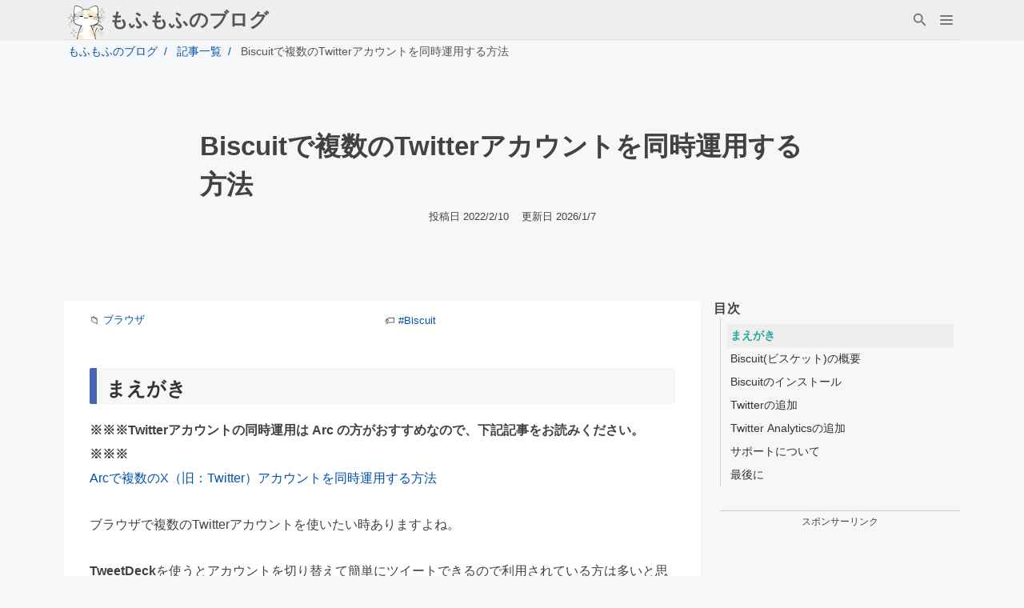

--- FILE ---
content_type: text/html; charset=utf-8
request_url: https://mome-n.com/posts/about-biscuit/
body_size: 9775
content:
<!doctype html><html lang=ja dir=ltr><head><script async src="https://pagead2.googlesyndication.com/pagead/js/adsbygoogle.js?client=ca-pub-4516006955401895" crossorigin=anonymous></script><meta charset=utf-8><meta name=viewport content="width=device-width,initial-scale=1"><title>Biscuitで複数のTwitterアカウントを同時運用する方法｜もふもふのブログ</title><link rel=canonical href=https://mome-n.com/posts/about-biscuit/><link rel=preconnect href=https://cdn.mome-n.com crossorigin><link rel=preconnect href=https://www.googletagmanager.com crossorigin><link rel=preconnect href=https://pagead2.googlesyndication.com crossorigin><link rel=preconnect href=https://cdn.jsdelivr.net crossorigin><meta name=twitter:card content="summary_large_image"><meta property="og:site_name" content="もふもふのブログ"><meta property="og:title" content="Biscuitで複数のTwitterアカウントを同時運用する方法"><meta property="og:url" content="https://mome-n.com/posts/about-biscuit/"><meta property="og:type" content="article"><meta property="og:description" content="Biscuitは複数のTwitter（X）アカウントを同時運用できる“アプリ集約型”ブラウザです。グループを作成し共有セッションを無効にしてTwitterとAnalyticsを追加すれば、左ペインでアカウントを素早く切替可能。導入手順と注意点、不具合時の対処も紹介します。"><meta property="og:image" content="https://cdn.mome-n.com/main/images/content-eye-catch/5cdb30f64e10aad3.png"><meta name=description content="Biscuitは複数のTwitter（X）アカウントを同時運用できる“アプリ集約型”ブラウザです。グループを作成し共有セッションを無効にしてTwitterとAnalyticsを追加すれば、左ペインでアカウントを素早く切替可能。導入手順と注意点、不具合時の対処も紹介します。"><meta name=created content="2022-02-10T02:20:00+0900"><meta name=modified content="2026-01-07T23:36:43+0900"><meta property="article:published_time" content="2022-02-10T02:20:00+0900"><meta name=author content="もふもふ"><meta property="article:author" content="もふもふ"><meta name=theme-color content="#eee"><meta name=msapplication-navbutton-color content="#eee"><meta name=apple-mobile-web-app-status-bar-style content="#eee"><link rel=manifest href=https://cdn.mome-n.com/main/manifest.json><link rel=apple-touch-icon sizes=57x57 href=https://cdn.mome-n.com/main/favicon/apple-icon-57x57.png><link rel=apple-touch-icon sizes=60x60 href=https://cdn.mome-n.com/main/favicon/apple-icon-60x60.png><link rel=apple-touch-icon sizes=72x72 href=https://cdn.mome-n.com/main/favicon/apple-icon-72x72.png><link rel=apple-touch-icon sizes=76x76 href=https://cdn.mome-n.com/main/favicon/apple-icon-76x76.png><link rel=apple-touch-icon sizes=114x114 href=https://cdn.mome-n.com/main/favicon/apple-icon-114x114.png><link rel=apple-touch-icon sizes=120x120 href=https://cdn.mome-n.com/main/favicon/apple-icon-120x120.png><link rel=apple-touch-icon sizes=144x144 href=https://cdn.mome-n.com/main/favicon/apple-icon-144x144.png><link rel=apple-touch-icon sizes=152x152 href=https://cdn.mome-n.com/main/favicon/apple-icon-152x152.png><link rel=apple-touch-icon sizes=180x180 href=https://cdn.mome-n.com/main/favicon/apple-icon-180x180.png><link rel=icon type=image/png sizes=192x192 href=https://cdn.mome-n.com/main/favicon/android-icon-192x192.png><link rel=icon type=image/png sizes=512x512 href=https://cdn.mome-n.com/main/favicon/android-icon-512x512.png><link rel=icon type=image/png sizes=32x32 href=https://cdn.mome-n.com/main/favicon/favicon-32x32.png><link rel=icon type=image/png sizes=96x96 href=https://cdn.mome-n.com/main/favicon/favicon-96x96.png><link rel=icon type=image/png sizes=16x16 href=https://cdn.mome-n.com/main/favicon/favicon-16x16.png><link rel=preload href=https://cdn.mome-n.com/main/css/main.min.73b796048bb49bbe375d6e8d543755ce.css as=style><link rel=stylesheet href=https://cdn.mome-n.com/main/css/main.min.73b796048bb49bbe375d6e8d543755ce.css><link rel=preload href=https://cdn.mome-n.com/main/css/sub.min.bd2f3b697ca5ec0d34164c1e020047af.css as=style onload='this.onload=null,this.rel="stylesheet"'><noscript><link rel=stylesheet href=https://cdn.mome-n.com/main/css/sub.min.bd2f3b697ca5ec0d34164c1e020047af.css></noscript><link rel=preload href=https://cdn.jsdelivr.net/npm/vscode-codicons@0.0.15/dist/codicon.css as=style onload='this.onload=null,this.rel="stylesheet"'><noscript><link rel=stylesheet href=https://cdn.jsdelivr.net/npm/vscode-codicons@0.0.15/dist/codicon.css></noscript><script defer src=https://cdn.mome-n.com/main/js/fuse.min.c7848a90f0416bff0e168627f3314a09fd77fd12d8d5252b353ae0467bcb7aeb.js></script><script>var sectionType="posts",kind="page",tocLevels="h1,h2,h3",baseurl="https://mome-n.com/",permalink="https://mome-n.com/posts/about-biscuit/",cdnurl="https://cdn.mome-n.com/main",cdnurlwasm="https://cdn.mome-n.com/main",langprefix="",searchDistance=100,searchThreshold=.4,searchContent=!1,enableSearchHighlight=!0</script><script defer src=https://cdn.mome-n.com/main/js/lazysizes.min.fb649fcae62177dfe63e67081ddceb830b5ce1f05a4184e9bbb7d87ac4b8f4e5.js></script><script defer src=https://cdn.mome-n.com/main/js/helper/fadeinout.min.3ce954c8aea3b69cc5e6f734d8273ba4cd48d3a7987dbdca145849bc4b8fc296.js></script><script defer src=https://cdn.mome-n.com/main/js/swipe.min.63b60492ca12358d2352bc23818b9d54c16bd1580b571fa867fed13b74e1f8bf.js></script><script defer src=https://cdn.mome-n.com/main/js/micromodal.min.de01b44b2f383056bbcaf6ee921fd385d79108ec1129afd0eb2f3f5a07e11f45.js></script><script defer src=https://cdn.mome-n.com/main/js/clipboard.min.99f785ec3b2a630ad17d3c8d4e88754cc2a956b934bde5c24726d3759a2dd8a0.js></script><script defer src=https://cdn.mome-n.com/main/js/common.min.1bba47f831fefb2193e980d1ce9f31dd6070eebce4b149624bc2ec8f09984960.js></script><script defer src=https://cdn.mome-n.com/main/js/wasm_exec.min.8bd6127f41ad57ed0fa69f86f5413f6b245996d04014d36fadbcdea9a1472e4a.js></script><script type=application/ld+json>{"@context":"https://schema.org","@type":"Article","headline":"Biscuitで複数のTwitterアカウントを同時運用する方法","datePublished":"2022-02-10T02:20:00+09:00","dateModified":"2026-01-07T23:36:43+09:00","url":"https://mome-n.com/posts/about-biscuit/","description":"Biscuitは複数のTwitter（X）アカウントを同時運用できる“アプリ集約型”ブラウザです。グループを作成し共有セッションを無効にしてTwitterとAnalyticsを追加すれば、左ペインでアカウントを素早く切替可能。導入手順と注意点、不具合時の対処も紹介します。","image":"https://cdn.mome-n.com/main/images/content-eye-catch/5cdb30f64e10aad3.png","author":{"@type":"Person","name":"もふもふ","url":"https://mome-n.com/about/"},"mainEntityOfPage":{"@type":"WebPage","@id":"https://mome-n.com/"},"publisher":{"@type":"Organization","name":"もふもふのブログ","url":"https://mome-n.com/"}}</script><script async src="https://www.googletagmanager.com/gtag/js?id=G-TBLMBBB75Z"></script><script>window.dataLayer=window.dataLayer||[];function gtag(){dataLayer.push(arguments)}gtag("js",new Date),gtag("config","G-TBLMBBB75Z",{page_category:"ブラウザ"})</script></head><body id=root class=theme__light><script>var localTheme=localStorage.getItem("theme");localTheme&&(document.getElementById("root").className="theme__"+localTheme)</script><div id=container><div class="navbar__wrap scrolling"><nav class=navbar aria-label="main navigation" data-dir=ltr><div class=navbar__brand><a href=/ title=ホーム rel=home class=navbar__logo-link><img src=https://cdn.mome-n.com/main/logo.png alt=Home class=navbar__logo>
</a><a href=/ title=ホーム rel=home class=navbar__title-link><span class=navbar__title>もふもふのブログ</span></a></div><div class="mobile-search__btn navbar-search" data-ani=true><svg width="22" height="22" fill="currentColor" viewBox="0 0 24 24"><path fill="none" d="M0 0h24v24H0V0z"/><path d="M15.5 14h-.79l-.28-.27c1.2-1.4 1.82-3.31 1.48-5.34-.47-2.78-2.79-5-5.59-5.34-4.23-.52-7.79 3.04-7.27 7.27.34 2.8 2.56 5.12 5.34 5.59 2.03.34 3.94-.28 5.34-1.48l.27.28v.79l4.25 4.25c.41.41 1.08.41 1.49.0s.41-1.08.0-1.49L15.5 14zm-6 0C7.01 14 5 11.99 5 9.5S7.01 5 9.5 5 14 7.01 14 9.5 11.99 14 9.5 14z"/></svg></div><div id=search-mobile-container class="mobile-search hide" data-dir=ltr><div class=mobile-search__top><input id=search-mobile type=text aria-label="Mobile Search" placeholder=検索 class=mobile-search__top--input><div id=search-mobile-close class=mobile-search__top--icon><svg width="22" height="22" viewBox="0 0 24 24"><path opacity=".87" fill="none" d="M0 0h24v24H0V0z"/><path fill="currentColor" d="M12 2C6.47 2 2 6.47 2 12s4.47 10 10 10 10-4.47 10-10S17.53 2 12 2zm0 18c-4.41.0-8-3.59-8-8s3.59-8 8-8 8 3.59 8 8-3.59 8-8 8zm3.59-13L12 10.59 8.41 7 7 8.41 10.59 12 7 15.59 8.41 17 12 13.41 15.59 17 17 15.59 13.41 12 17 8.41z"/></svg></div></div><div id=search-mobile-results class=mobile-search__body></div></div><a role=button class=navbar__burger aria-label=menu aria-expanded=false data-ani=true><span aria-hidden=true></span>
<span aria-hidden=true></span>
<span aria-hidden=true></span></a><div class=navbarm__collapse data-open=false><ul dir=ltr><li class=navbarm__menu--item><a href=/about/>当ブログについて</a></li><li class=navbarm__menu--item><a href=/archive/>過去の記事</a></li><li class="navbarm__menu--item active"><a href=/posts/>記事一覧</a></li><li class=navbarm__menu--item><a href=/categories/>カテゴリ一覧</a></li><li class=navbarm__menu--item><a href=/tags/>タグ一覧</a></li><li class=navbarm__menu--item><a href=/privacy-policy/>プライバシーポリシー</a></li><li class=navbarm__menu--item><a href=/contact/>お問い合わせ</a></li></ul></div></nav></div><div class=wrapper data-type=posts data-kind=page><div class=titlearea><nav class=breadcrumb aria-label=breadcrumbs itemscope itemtype=https://schema.org/BreadcrumbList><ol><li itemscope itemprop=itemListElement itemtype=https://schema.org/ListItem><a href=https://mome-n.com/ class=capitalize itemprop=item><span itemprop=name>もふもふのブログ</span>
</a><meta itemprop=position content="1"></li><li itemscope itemprop=itemListElement itemtype=https://schema.org/ListItem><a href=https://mome-n.com/posts/ class=capitalize itemprop=item><span itemprop=name>記事一覧
</span></a><meta itemprop=position content="2"></li><li itemscope itemprop=itemListElement itemtype=https://schema.org/ListItem class=is-active><span itemprop=name>Biscuitで複数のTwitterアカウントを同時運用する方法
</span><meta itemprop=position content="3"></li></ol></nav><h1 class=single__title data-ani=true>Biscuitで複数のTwitterアカウントを同時運用する方法</h1><div class=single__meta><div class=single__infos><time class=single__info datetime=2022-02-10>投稿日&nbsp;2022/2/10 </time><time class=single__info datetime=2026-01-07>更新日&nbsp;2026/1/7</time></div></div></div><main class="single__main main"><div class=single><noscript><div class=single__nojs>JavaScriptを有効にしてください</div></noscript><div class=single__meta><ul class="single__tags caption"><li><span aria-hidden=true>📁</span></li><li><a href=https://mome-n.com/categories/%E3%83%96%E3%83%A9%E3%82%A6%E3%82%B6/ class=single__tag title=ブラウザ>ブラウザ</a></li></ul><ul class="single__tags caption"><li><span aria-hidden=true>🏷️</span></li><li><a href=https://mome-n.com/tags/biscuit/ class=single__tag title=Biscuit>#Biscuit</a></li></ul></div><article class=single__contents data-dir=ltr data-ani=true><div class=expand><button type=button class=expand__button aria-label="Expand Button">
<span class="expand-icon expand-icon__right"><svg width="24" height="24" viewBox="0 0 24 24"><path fill="currentColor" d="M9.29 15.88 13.17 12 9.29 8.12c-.39-.39-.39-1.02.0-1.41.39-.39 1.02-.39 1.41.0l4.59 4.59c.39.39.39 1.02.0 1.41L10.7 17.3c-.39.39-1.02.39-1.41.0-.38-.39-.39-1.03.0-1.42z"/></svg>
</span>目次</button><div class="expand__content expand__content--toc"><nav id=TableOfContents><ul><li><a href=#まえがき>まえがき</a></li><li><a href=#biscuitビスケットの概要>Biscuit(ビスケット)の概要</a></li><li><a href=#biscuitのインストール>Biscuitのインストール</a></li><li><a href=#twitterの追加>Twitterの追加</a></li><li><a href=#twitter-analyticsの追加>Twitter Analyticsの追加</a></li><li><a href=#サポートについて>サポートについて</a></li><li><a href=#最後に>最後に</a></li></ul></nav></div></div><div class=heading-container><h2 id=まえがき><span class=heading-text>まえがき</span></h2></div><p><strong>※※※Twitterアカウントの同時運用は Arc の方がおすすめなので、下記記事をお読みください。※※※</strong><br><a href=/posts/arc/>Arcで複数のX（旧：Twitter）アカウントを同時運用する方法</a></p><p>ブラウザで複数のTwitterアカウントを使いたい時ありますよね。</p><p><strong>TweetDeck</strong>を使うとアカウントを切り替えて簡単にツイートできるので利用されている方は多いと思います。</p><p>しかし<strong>Twitter Analytics</strong>でインプレッションなどを確認したい時は、<strong>確認したいアカウントにログインしないと見られない</strong>など不便な点があります。</p><p>これは<strong>別タブを開いてもセッションを維持するブラウザ</strong>では不便です。</p><p>この問題を解消したブラウザが今回紹介する<strong>Biscuit(ビスケット)</strong>というブラウザです。</p><p>まずは実際にもふもふが<strong>Biscuit</strong>を使っている画像をご覧ください。</p><p><figure class=figure><picture><source type=image/webp srcset=https://cdn.mome-n.com/main/images/ins/biscuit12.webp><source type=image/png srcset=https://cdn.mome-n.com/main/images/ins/biscuit12.png><img class=h-auto src=https://cdn.mome-n.com/main/images/ins/biscuit12.png alt=Biscuitブラウザの画面 loading=lazy width=1000 height=600></picture></figure></p><p>画像を見ると、左のペインに</p><ul><li>Twitterアカウント３つ</li><li>グーアナ(Google Analytics)</li><li>サチコ(Google Search Console)</li><li>アドセンス</li><li>GCP</li></ul><p>が入ってますが、これだけのアプリがあってもとても見やすいことが分かると思います。</p><p>上記の使い方ができるように、今回はTwitterのグループを追加するやり方を解説していきます。</p><p>Twitterのグループが追加できるようになれば、他のアプリに関しても同様の手順で追加できますのでぜひ使い方をマスターしてみてください。</p><p>それでは<strong>Biscuitブラウザ</strong>の概要から学んでいきましょう。</p><div class=heading-container><h2 id=biscuitビスケットの概要><span class=heading-text>Biscuit(ビスケット)の概要</span></h2></div><p>Biscuitは<a href="https://twitter.com/agata?s=20" target=_blank>Toshitaka Agata</a>
さんという方が個人で開発されているアプリです。</p><p><strong>アプリを一つにまとめる</strong>というコンセプトで開発されています。</p><p>先に挙げた通り主要なアプリはカバーされています。</p><div class=heading-container><h2 id=biscuitのインストール><span class=heading-text>Biscuitのインストール</span></h2></div><p><a href=https://eatbiscuit.com/ja#download target=_blank>Biscuitのダウンロード</a>
から４つあるダウンロードボタンのいずれかを押下します。<br>ちなみにどのボタンを押下しても同じページに遷移します😅</p><p>ボタンを押下するとgithubのページが表示されます。<br>下の方に<strong>Assets</strong>の項目があり、そこに各OS毎のインストーラーがあります。</p><p>各OSに対応するインストールファイルは下記のとおりです。</p><div class=table-wrapper><table><thead><tr><th style=text-align:left>OS</th><th style=text-align:center>ファイル名</th></tr></thead><tbody><tr><td style=text-align:left>Mac(インテルプロセッサ)</td><td style=text-align:center>Biscuit-1.2.24.dmg</td></tr><tr><td style=text-align:left>Mac(Appleプロセッサ)</td><td style=text-align:center>Biscuit-1.2.24-arm64.dmg</td></tr><tr><td style=text-align:left>Windows</td><td style=text-align:center>Biscuit-Setup-1.2.24.exe</td></tr><tr><td style=text-align:left>Linux</td><td style=text-align:center>Biscuit-1.2.24.AppImage</td></tr></tbody></table></div><p>※バージョンは2022/2/9時点のものです</p><p>では<strong>ここからはWindowsをメイン</strong>に話を進めていきます。</p><p>セットアップファイルを実行すると、特に選択項目もなくインストール完了後にBiscuitが立ち上がります。</p><p><figure class=figure><picture><source type=image/webp srcset=https://cdn.mome-n.com/main/images/ins/biscuit1.webp><source type=image/png srcset=https://cdn.mome-n.com/main/images/ins/biscuit1.png><img class=h-auto src=https://cdn.mome-n.com/main/images/ins/biscuit1.png alt=Biscuitブラウザの初期画面 loading=lazy width=1000 height=800></picture></figure></p><p>インストールはこれで完了です！(お手軽)</p><p>続いてTwitterを追加してみましょう。</p><div class=heading-container><h2 id=twitterの追加><span class=heading-text>Twitterの追加</span></h2></div><p>左のペインにWorkとPersonalの二つのグループがあります。<br>こちらはデフォルトで追加されているグループになります。</p><p>それぞれのグループに既にアプリが入っていますが、今回はTwitterを追加して使うので消してしまいましょう。<br>※あっても問題ないという方はそのままでも構いません</p><p>グループ名にカーソルを合わせると右側に縦三点リーダー(︙)ボタンが表示されるので、押下します。<br>押下後に表示されたメニューの「<strong>グループを削除</strong>」を選択して削除します。</p><p><figure class=figure><picture><source type=image/webp srcset=https://cdn.mome-n.com/main/images/ins/biscuit8.webp><source type=image/png srcset=https://cdn.mome-n.com/main/images/ins/biscuit8.png><img class=h-auto src=https://cdn.mome-n.com/main/images/ins/biscuit8.png alt=Biscuitブラウザのグループを削除 loading=lazy width=1000 height=800></picture></figure></p><p>削除後、左下にある「<strong>グループを追加</strong>」を選択し、「<strong>ツイッター</strong>」のグループ名で追加します。</p><p><figure class=figure><picture><source type=image/webp srcset=https://cdn.mome-n.com/main/images/ins/biscuit11.webp><source type=image/png srcset=https://cdn.mome-n.com/main/images/ins/biscuit11.png><img class=h-auto src=https://cdn.mome-n.com/main/images/ins/biscuit11.png alt=Biscuitブラウザにグループを追加 loading=lazy width=1000 height=800></picture></figure><br><div class="notices warning" data-title=Warning>たまに入力欄がバグって何も入力できなくなる時があります。その状態になったらアプリを再起動しましょう。<br>これ以降に解説するURLの入力など入力全般で発生する可能性があります。<br>入力できなくなったらとにかく再起動です。</div><br>今回は別々のアカウントでログインすることが目的なので、「<strong>このグループで共有セッションを有効にする</strong>」はチェックを付けないでください。<br>共有セッションを有効にしてしまうと<strong>同じグループ内で別々のアカウントのログインができなくなります</strong>。</p><p>グループを追加すると下記の画像の状態になります。</p><p><figure class=figure><picture><source type=image/webp srcset=https://cdn.mome-n.com/main/images/ins/biscuit2.webp><source type=image/png srcset=https://cdn.mome-n.com/main/images/ins/biscuit2.png><img class=h-auto src=https://cdn.mome-n.com/main/images/ins/biscuit2.png alt=Biscuitブラウザのグループ追加後の画面 loading=lazy width=1000 height=800></picture></figure></p><p>追加したグループ「ツイッター」の右側の︙ボタンを押下してメニューから「<strong>アプリを追加</strong>」を選択します。</p><p><figure class=figure><picture><source type=image/webp srcset=https://cdn.mome-n.com/main/images/ins/biscuit9.webp><source type=image/png srcset=https://cdn.mome-n.com/main/images/ins/biscuit9.png><img class=h-auto src=https://cdn.mome-n.com/main/images/ins/biscuit9.png alt=Biscuitブラウザにアプリを追加 loading=lazy width=1000 height=800></picture></figure></p><p>すると<strong>アプリ一覧</strong>が表示されますので検索欄に「twitter」と入力します。</p><p><figure class=figure><picture><source type=image/webp srcset=https://cdn.mome-n.com/main/images/ins/biscuit3.webp><source type=image/png srcset=https://cdn.mome-n.com/main/images/ins/biscuit3.png><img class=h-auto src=https://cdn.mome-n.com/main/images/ins/biscuit3.png alt=Biscuitブラウザのアプリ一覧画面 loading=lazy width=1000 height=800></picture></figure></p><p>赤枠で囲った緑色の「<strong>アプリを追加</strong>」ボタンを押下すると、ツイッターのログイン画面が表示されます。</p><p><figure class=figure><picture><source type=image/webp srcset=https://cdn.mome-n.com/main/images/ins/biscuit5.webp><source type=image/png srcset=https://cdn.mome-n.com/main/images/ins/biscuit5.png><img class=h-auto src=https://cdn.mome-n.com/main/images/ins/biscuit5.png alt=Biscuitブラウザ内のツイッターログイン画面 loading=lazy width=1000 height=800></picture></figure></p><p>いつも通りにログインしてください。</p><div class="notices warning" data-title=Warning><p>こちらもたまにエラーが出て下記の画面の状態になる時があります。</p><p><figure class=figure><picture><source type=image/webp srcset=https://cdn.mome-n.com/main/images/ins/biscuit4.webp><source type=image/png srcset=https://cdn.mome-n.com/main/images/ins/biscuit4.png><img class=h-auto src=https://cdn.mome-n.com/main/images/ins/biscuit4.png alt=Biscuitブラウザで新しいタブを開く loading=lazy width=1000 height=800></picture></figure></p><p>この場合はOKボタンを押下して、遷移後の画面からもう一度ログインボタンを押下すれば戻れます。</p></div><p>ログインに成功するとTwitterのホーム画面が表示されます。</p><p>次は<strong>Twitter Analytics</strong>用のタブを開いてみましょう。</p><div class=heading-container><h2 id=twitter-analyticsの追加><span class=heading-text>Twitter Analyticsの追加</span></h2></div><p>Twitterグループの︙ボタンから「<strong>新しいタブで開く</strong>」を選択してタブを追加します。</p><p><figure class=figure><picture><source type=image/webp srcset=https://cdn.mome-n.com/main/images/ins/biscuit6.webp><source type=image/png srcset=https://cdn.mome-n.com/main/images/ins/biscuit6.png><img class=h-auto src=https://cdn.mome-n.com/main/images/ins/biscuit6.png alt=Biscuitブラウザで新しいタブを開く loading=lazy width=1000 height=800></picture></figure></p><p>追加したタブのURL欄に「https://analytics.twitter.com/」を入力します。</p><p><figure class=figure><picture><source type=image/webp srcset=https://cdn.mome-n.com/main/images/ins/biscuit10.webp><source type=image/png srcset=https://cdn.mome-n.com/main/images/ins/biscuit10.png><img class=h-auto src=https://cdn.mome-n.com/main/images/ins/biscuit10.png alt=BiscuitブラウザのURL欄に入力 loading=lazy width=1000 height=800></picture></figure></p><p>そうすると自動でリダイレクトされ先ほどログインしたアカウントのアナリティクスが表示されます。</p><p><figure class=figure><picture><source type=image/webp srcset=https://cdn.mome-n.com/main/images/ins/biscuit7.webp><source type=image/png srcset=https://cdn.mome-n.com/main/images/ins/biscuit7.png><img class=h-auto src=https://cdn.mome-n.com/main/images/ins/biscuit7.png alt=Biscuitブラウザ内のTwitterアナリティクス画面 loading=lazy width=1000 height=800></picture></figure></p><p>これで一つのアカウントでログインしアナリティクスを表示した状態が出来上がりました。<br>後は同様の手順をアカウント毎に繰り返せば、左側のペインで簡単にアカウントを切り替えることができます。</p><p>今回は通常のTwitterページでログインしましたが、もちろんTweetDeckでもログインできるので自分に合った利用方法で色々試してみて下さい。</p><div class=heading-container><h2 id=サポートについて><span class=heading-text>サポートについて</span></h2></div><p>新しいブラウザを使うと不具合や困ったことが起きるのはつきものです。</p><p>Biscuitのサポート体制はどうなのかというと、Slackがありますのでそちらに参加してください。<br><a href=https://biscuit-slackin-ja.herokuapp.com/ target=_blank>Biscuit Slack</a></p><p>個人で開発されているのですぐに返事がこないと思いますが、気長に待ちましょう。</p><div class=heading-container><h2 id=最後に><span class=heading-text>最後に</span></h2></div><p>今回はTwitterに限っての使い道を紹介しましたが、色々なアプリをグループに追加できるのでBiscuitはかなり便利なブラウザです。</p><p><strong>検索は通常のブラウザ</strong>を使って、<strong>アプリを使う場合はBiscuit</strong>を使うという運用が一番効果的だと思います。</p><p>個人でしかも無料でここまで便利なブラウザを作って下さるのは本当にありがたいことです。</p><p>うまく活用して作業の効率アップに繋げましょう！</p><div class=gad-block><hr class=max-length-separator><div class=gad-block__text>スポンサーリンク</div><div class=gad-block__ad><ins class=adsbygoogle style=display:block data-ad-client=ca-pub-4516006955401895 data-ad-slot=7985900661 data-ad-format=auto data-full-width-responsive=true></ins><script>(adsbygoogle=window.adsbygoogle||[]).push({})</script></div><hr class=max-length-separator></div></article><div class=donation><div class=donation__icons><a href="https://www.facebook.com/sharer/sharer.php?u=https%3a%2f%2fmome-n.com%2fposts%2fabout-biscuit%2f" title=Facebook aria-label="Facebook Share Button" class=donation__item target=_blank rel=noreferrer data-type=share><svg data-name="facebook" enable-background="new 0 0 24 24" viewBox="0 0 24 24" width="35" height="35" fill="currentColor"><path d="m15.997 3.985h2.191V.169c-.378-.052-1.678-.169-3.192-.169-3.159.0-5.323 1.987-5.323 5.639V9H6.187v4.266h3.486V24h4.274V13.267h3.345l.531-4.266h-3.877V6.062c.001-1.233.333-2.077 2.051-2.077z"/></svg>
</a><a href="https://twitter.com/intent/tweet?text=Biscuit%e3%81%a7%e8%a4%87%e6%95%b0%e3%81%aeTwitter%e3%82%a2%e3%82%ab%e3%82%a6%e3%83%b3%e3%83%88%e3%82%92%e5%90%8c%e6%99%82%e9%81%8b%e7%94%a8%e3%81%99%e3%82%8b%e6%96%b9%e6%b3%95&url=https%3a%2f%2fmome-n.com%2fposts%2fabout-biscuit%2f&hashtags=Biscuit" title=X aria-label="X Share Button" class=donation__item target=_blank rel=noreferrer data-type=share><svg data-name="x" width="35" height="35" viewBox="0 0 1200 1227" fill="none"><path d="M714.163 519.284 1160.89.0H1055.03L667.137 450.887 357.328.0H0L468.492 681.821.0 1226.37H105.866L515.491 750.218 842.672 1226.37H12e2L714.137 519.284H714.163zM569.165 687.828l-47.468-67.894L144.011 79.6944H306.615L611.412 515.685l47.468 67.894 396.2 566.721H892.476L569.165 687.854V687.828z" fill="#fff"/></svg>
</a><a href="https://b.hatena.ne.jp/entry/panel/?btitle=Biscuit%e3%81%a7%e8%a4%87%e6%95%b0%e3%81%aeTwitter%e3%82%a2%e3%82%ab%e3%82%a6%e3%83%b3%e3%83%88%e3%82%92%e5%90%8c%e6%99%82%e9%81%8b%e7%94%a8%e3%81%99%e3%82%8b%e6%96%b9%e6%b3%95&url=https%3a%2f%2fmome-n.com%2fposts%2fabout-biscuit%2f" title="Hatena Blog" aria-label="Hatena Blog Share Button" class=donation__item target=_blank rel=noreferrer data-type=share><svg data-name="hatena" enable-background="new 0 0 24 24" viewBox="0 0 24 24" width="35" height="35" fill="currentColor"><path fill="currentColor" d="M20.47.0C22.42.0 24 1.58 24 3.53v16.94c0 1.95-1.58 3.53-3.53 3.53H3.53C1.58 24 0 22.42.0 20.47V3.53C0 1.58 1.58.0 3.53.0h16.94zm-3.705 14.47c-.78.0-1.41.63-1.41 1.41s.63 1.414 1.41 1.414 1.41-.645 1.41-1.425-.63-1.41-1.41-1.41zM8.61 17.247c1.2.0 2.056-.042 2.58-.12.526-.084.976-.222 1.32-.412.45-.232.78-.564 1.02-.99s.36-.915.36-1.48c0-.78-.21-1.403-.63-1.87-.42-.48-.99-.734-1.74-.794.66-.18 1.156-.45 1.456-.81.315-.344.465-.824.465-1.424.0-.48-.103-.885-.3-1.26-.21-.36-.493-.645-.883-.87-.345-.195-.735-.315-1.215-.405-.464-.074-1.29-.12-2.474-.12H5.654v10.486H8.61zm.736-4.185c.705.0 1.185.088 1.44.262.27.18.39.495.39.93.0.405-.135.69-.42.855-.27.18-.765.254-1.44.254H8.31v-2.297h1.05zm8.656.706v-7.06h-2.46v7.06H18zM8.925 9.08c.71.0 1.185.08 1.432.24.245.16.367.435.367.83.0.38-.13.646-.39.804-.265.154-.747.232-1.452.232h-.57V9.08h.615z"/></svg>
</a><a href="https://social-plugins.line.me/lineit/share?url=https%3a%2f%2fmome-n.com%2fposts%2fabout-biscuit%2f" class=donation__item target=_blank rel=noreferrer title=Line aria-label="Line Share Button" data-type=share><svg data-name="line" enable-background="new 0 0 24 24" viewBox="0 0 24 24" width="35" height="35" fill="currentColor"><path d="m12 .5C5.385.5.0 4.898.0 10.303c0 4.841 4.27 8.897 10.035 9.668.391.083.923.26 1.058.594.12.303.079.771.038 1.087l-.164 1.026c-.045.303-.24 1.193 1.049.649 1.291-.542 6.916-4.104 9.436-7.019 1.724-1.9 2.548-3.847 2.548-6.005C24 4.898 18.615.5 12 .5zM7.303 13.517H4.917c-.345.0-.63-.287-.63-.633V8.083c0-.347.285-.634.63-.634.348.0.63.287.63.634v4.167h1.756c.348.0.629.285.629.634.0.346-.282.633-.629.633zm2.466-.633c0 .346-.282.633-.631.633-.345.0-.627-.287-.627-.633V8.083c0-.347.282-.634.63-.634.346.0.628.287.628.634zm5.741.0c0 .272-.174.513-.432.6-.064.021-.133.031-.199.031-.211.0-.391-.091-.51-.252l-2.443-3.338v2.958c0 .346-.279.633-.631.633-.346.0-.626-.287-.626-.633v-4.8c0-.272.173-.513.43-.599.06-.023.136-.033.194-.033.195.0.375.105.495.256l2.462 3.351V8.083c0-.347.282-.634.63-.634.345.0.63.287.63.634zm3.855-3.035c.349.0.63.287.63.635.0.347-.281.634-.63.634H17.61v1.132h1.755c.349.0.63.285.63.634.0.346-.281.633-.63.633h-2.386c-.345.0-.627-.287-.627-.633V8.083c0-.347.282-.634.63-.634h2.386c.346.0.627.287.627.634.0.351-.281.634-.63.634H17.61v1.132z"/></svg></a></div></div><div class="modal micromodal-slide" id=modal aria-hidden=true><div class=modal__overlay tabindex=-1 data-micromodal-close><div class=modal__container role=dialog aria-modal=true><div class=modal__content id=modal-content><div id=mySwipe class=swipe><div class=swipe-wrap></div></div></div><div class=modal__items><div class=modal__header><div class=modal__paging title="Page Info" aria-label="Current Page"></div><div class="modal__icon modal__toolbar modal__toolbar--close" title=Close aria-label="Close Button" data-micromodal-close><svg viewBox="0 0 26 26" width="25" height="25"><path fill="currentColor" d="M21.734375 19.640625l-2.097656 2.09375C19.253906 22.121094 18.628906 22.121094 18.242188 21.734375L13 16.496094 7.761719 21.734375C7.375 22.121094 6.746094 22.121094 6.363281 21.734375l-2.097656-2.09375c-.386719-.386718999999999-.386719-1.011719.0-1.398437L9.503906 13 4.265625 7.761719c-.382812-.390625-.382812-1.019531.0-1.398438L6.363281 4.265625C6.746094 3.878906 7.375 3.878906 7.761719 4.265625L13 9.507813l5.242188-5.242188c.386718000000002-.386719 1.015625-.386719 1.394531.0l2.097656 2.09375C22.121094 6.746094 22.121094 7.375 21.738281 7.761719L16.496094 13l5.238281 5.242188C22.121094 18.628906 22.121094 19.253906 21.734375 19.640625z"/></svg></div><div class="modal__icon modal__toolbar modal__toolbar--full" title="Full Screen" aria-label="Full Screen Button"><svg viewBox="0 0 24 24" width="25" height="25"><path fill="currentColor" d="M5 3C3.9069372 3 3 3.9069372 3 5V8A1.0001 1.0001.0 105 8V5H8A1.0001 1.0001.0 108 3H5zM16 3a1.0001 1.0001.0 100 2h3V8a1.0001 1.0001.0 102 0V5C21 3.9069372 20.093063 3 19 3H16zM3.984375 14.986328A1.0001 1.0001.0 003 16v3c0 1.093063.9069372 2 2 2H8a1.0001 1.0001.0 100-2H5V16A1.0001 1.0001.0 003.984375 14.986328zm16 0A1.0001 1.0001.0 0019 16v3H16a1.0001 1.0001.0 100 2h3C20.093063 21 21 20.093063 21 19V16a1.0001 1.0001.0 00-1.015625-1.013672z"/></svg></div><div class="modal__icon modal__toolbar modal__toolbar--normal" title="Normal Screen" aria-label="Normal Screen Button"><svg viewBox="0 0 50 50" width="25" height="25"><path fill="currentColor" d="M16.96875 4.972656C15.867188 4.988281 14.984375 5.894531 15 7v8H7C6.277344 14.988281 5.609375 15.367188 5.246094 15.992188 4.878906 16.613281 4.878906 17.386719 5.246094 18.007813 5.609375 18.632813 6.277344 19.011719 7 19H19V7C19.007813 6.460938 18.796875 5.941406 18.414063 5.558594 18.03125 5.175781 17.511719 4.964844 16.96875 4.972656zm16 0c-1.046875.015625-1.90625.839844-1.964844 1.886719C31 6.90625 31 6.953125 31 7V19H43C43.066406 19 43.132813 19 43.199219 18.992188 44.269531 18.894531 45.070313 17.972656 45.015625 16.902344 44.964844 15.828125 44.074219 14.988281 43 15H35V7C35.007813 6.460938 34.796875 5.941406 34.414063 5.558594 34.03125 5.175781 33.511719 4.964844 32.96875 4.972656zM7 31C6.277344 30.988281 5.609375 31.367188 5.246094 31.992188 4.878906 32.613281 4.878906 33.386719 5.246094 34.007813 5.609375 34.632813 6.277344 35.011719 7 35h8v8C14.988281 43.722656 15.367188 44.390625 15.992188 44.753906 16.613281 45.121094 17.386719 45.121094 18.007813 44.753906 18.632813 44.390625 19.011719 43.722656 19 43V31zm24 0V43C30.988281 43.722656 31.367188 44.390625 31.992188 44.753906 32.613281 45.121094 33.386719 45.121094 34.007813 44.753906 34.632813 44.390625 35.011719 43.722656 35 43V35h8C43.722656 35.011719 44.390625 34.632813 44.753906 34.007813 45.121094 33.386719 45.121094 32.613281 44.753906 31.992188 44.390625 31.367188 43.722656 30.988281 43 31z"/></svg></div></div><div class="modal__icon modal__arrow modal__arrow--left" title="Arrow Left" aria-label="Arrow Left Button"><svg viewBox="0 0 26 26" width="28" height="28"><path fill="currentColor" d="M23.28125 11 10 10V6.851563C10 6.523438 9.839844 6.277344 9.519531 6.03125 9.199219 5.949219 8.878906 5.949219 8.640625 6.113281c-3.28125 2.296875-6.402344 6.144532-6.480469 6.308594-.078125.15625-.152343.390625-.15625.554688000000001C2.003906 12.980469 2 12.988281 2 12.992188 2 13.15625 2.078125 13.402344 2.160156 13.484375 2.238281 13.648438 5.28125 17.507813 8.640625 19.804688 8.960938 19.96875 9.28125 20.050781 9.519531 19.886719 9.839844 19.722656 10 19.476563 10 19.148438V16l13.28125-1C23.679688 14.679688 24 13.875 24 12.992188 24 12.195313 23.761719 11.320313 23.28125 11z"/></svg></div><div class="modal__icon modal__arrow modal__arrow--right" title="Arrow Right" aria-label="Arrow Right Button"><svg viewBox="0 0 26 26" width="28" height="28"><path fill="currentColor" d="M2.71875 11.023438l13.28125-1V6.875C16 6.546875 16.160156 6.300781 16.480469 6.054688 16.800781 5.972656 17.121094 5.972656 17.359375 6.136719c3.28125 2.296875 6.402344 6.144531 6.480469 6.308594.078125.15625.152343999999999.390625.15625.554687C23.996094 13.003906 24 13.011719 24 13.015625 24 13.179688 23.921875 13.425781 23.839844 13.507813 23.761719 13.671875 20.71875 17.53125 17.359375 19.828125 17.039063 19.992188 16.71875 20.074219 16.480469 19.910156 16.160156 19.746094 16 19.5 16 19.171875V16.023438L2.71875 15.023438C2.320313 14.703125 2 13.898438 2 13.015625c0-.796875.238281-1.671875.71875-1.992187z"/></svg></div><div class=modal__caption><div class=modal__caption--text></div></div></div></div></div></div></div><section class=whoami><div class=whoami__image-wrapper><img data-src=https://cdn.mome-n.com/main/images/whoami/avatar.png src="data:image/svg+xml,%3Csvg xmlns='http://www.w3.org/2000/svg' width='24' height='24' viewBox='0 0 24 24'%3E%3Cpath fill='none' d='M0 0h24v24H0V0z'/%3E%3Cpath fill='%23aaa' d='M19 3H5c-1.1 0-2 .9-2 2v14c0 1.1.9 2 2 2h14c1.1 0 2-.9 2-2V5c0-1.1-.9-2-2-2zm-1 16H6c-.55 0-1-.45-1-1V6c0-.55.45-1 1-1h12c.55 0 1 .45 1 1v12c0 .55-.45 1-1 1zm-4.44-6.19l-2.35 3.02-1.56-1.88c-.2-.25-.58-.24-.78.01l-1.74 2.23c-.26.33-.02.81.39.81h8.98c.41 0 .65-.47.4-.8l-2.55-3.39c-.19-.26-.59-.26-.79 0z'/%3E%3C/svg%3E" alt=もふもふ class="lazyload whoami__image"></div><div class=whoami__contents><h2 class=whoami__title>プロフィール</h2><div class=whoami__written-by>著者</div><div class=whoami__author-name>もふもふ</div><div class=whoami__desc>プログラマ。汎用系→ゲームエンジニア→Webエンジニア→QAエンジニア。開発からテストまで一通り経験し、実際に詰まった点や検証結果を技術ブログとしてまとめています。</div><div class=whoami__social></div></div></section></main><aside class="single__side main-side"><section class=sidebar><h2 class=toc-title>目次</h2><div class=toc data-dir=ltr data-folding=true data-ani=true><nav id=TableOfContentsPC><ul><li><a href=#まえがき>まえがき</a></li><li><a href=#biscuitビスケットの概要>Biscuit(ビスケット)の概要</a></li><li><a href=#biscuitのインストール>Biscuitのインストール</a></li><li><a href=#twitterの追加>Twitterの追加</a></li><li><a href=#twitter-analyticsの追加>Twitter Analyticsの追加</a></li><li><a href=#サポートについて>サポートについて</a></li><li><a href=#最後に>最後に</a></li></ul></nav></div><div class=gad-block><hr class=max-length-separator><div class=gad-block__text>スポンサーリンク</div><div class=gad-block__ad><ins class=adsbygoogle style=display:block data-ad-client=ca-pub-4516006955401895 data-ad-slot=7985900661 data-ad-format=auto data-full-width-responsive=true></ins><script>(adsbygoogle=window.adsbygoogle||[]).push({})</script></div><hr class=max-length-separator></div></section></aside></div></div><footer class=footer><div class=footer__social><div class=social><a href=https://mome-n.com/posts/index.xml type=application/rss+xml title=RSS aria-label="RSS Feed Link"><svg width="32" height="32" viewBox="0 0 24 24"><path fill="none" d="M0 0h24v24H0V0z"/><circle fill="currentColor" cx="6.18" cy="17.82" r="2.18"/><path fill="currentColor" d="M5.59 10.23c-.84-.14-1.59.55-1.59 1.4.0.71.53 1.28 1.23 1.4 2.92.51 5.22 2.82 5.74 5.74.12.7.69 1.23 1.4 1.23.85.0 1.54-.75 1.41-1.59-.68-4.2-3.99-7.51-8.19-8.18zm-.03-5.71C4.73 4.43 4 5.1 4 5.93c0 .73.55 1.33 1.27 1.4 6.01.6 10.79 5.38 11.39 11.39.07.73.67 1.28 1.4 1.28.84.0 1.5-.73 1.42-1.56-.73-7.34-6.57-13.19-13.92-13.92z"/></svg></a></div></div><div id=gtt style=display:none><div class=gtt><svg width="32" height="32" viewBox="0 0 24 24"><path fill="currentColor" d="M8.12 14.71 12 10.83l3.88 3.88c.39.39 1.02.39 1.41.0s.39-1.02.0-1.41L12.7 8.71c-.39-.39-1.02-.39-1.41.0L6.7 13.3c-.39.39-.39 1.02.0 1.41.39.38 1.03.39 1.42.0z"/></svg></div></div><hr><div class=footer__poweredby><p class=caption>©2026 もふもふのブログ</p></div></footer></body></html>

--- FILE ---
content_type: text/html; charset=utf-8
request_url: https://www.google.com/recaptcha/api2/aframe
body_size: 267
content:
<!DOCTYPE HTML><html><head><meta http-equiv="content-type" content="text/html; charset=UTF-8"></head><body><script nonce="dGVjfLT2g_EHQ-1cOliXkg">/** Anti-fraud and anti-abuse applications only. See google.com/recaptcha */ try{var clients={'sodar':'https://pagead2.googlesyndication.com/pagead/sodar?'};window.addEventListener("message",function(a){try{if(a.source===window.parent){var b=JSON.parse(a.data);var c=clients[b['id']];if(c){var d=document.createElement('img');d.src=c+b['params']+'&rc='+(localStorage.getItem("rc::a")?sessionStorage.getItem("rc::b"):"");window.document.body.appendChild(d);sessionStorage.setItem("rc::e",parseInt(sessionStorage.getItem("rc::e")||0)+1);localStorage.setItem("rc::h",'1768720775992');}}}catch(b){}});window.parent.postMessage("_grecaptcha_ready", "*");}catch(b){}</script></body></html>

--- FILE ---
content_type: text/css; charset=utf-8
request_url: https://cdn.mome-n.com/main/css/main.min.73b796048bb49bbe375d6e8d543755ce.css
body_size: 6594
content:
html{box-sizing:border-box}*,*::before,*::after{box-sizing:inherit}.theme__light a{text-decoration:none;color:#0252ab}.theme__light a:hover,.theme__light a:active,.theme__light a:focus{color:#26a69a;text-decoration:underline}/*!minireset.css v0.0.6 | MIT License | github.com/jgthms/minireset.css*/html,body,p,ol,ul,li,dl,dt,dd,blockquote,figure,fieldset,legend,textarea,pre,iframe,hr,h1,h2,h3,h4,h5,h6{margin:0;padding:0}ul{list-style:none}hr{border:0}button,input,select,textarea{margin:0}button{padding:0}img,video{height:auto;max-width:100%;object-fit:inherit}iframe{border:0}table{border-collapse:collapse;border-spacing:0}td,th{padding:0}td:not([align]),th:not([align]){text-align:left}b,strong{font-weight:700}dfn{font-style:italic}figcaption{font-style:italic;font-size:.9rem;margin-top:.5rem;margin-bottom:1rem}.theme__light figcaption{color:#666}.theme__light figcaption strong{color:#424242}pre{white-space:pre;-webkit-hyphens:none;-ms-hyphens:none;hyphens:none}body.theme__light{background-color:#f6f7f9}.capitalize{text-transform:capitalize}.hide{display:none}@media only screen and (max-width:992px){.hide-mobile{display:none}}.grow{flex-grow:1}.flexwrap{flex-wrap:wrap}.basicflex-column{display:flex;align-items:center;justify-content:center;flex-direction:column}html{font-family:helvetica neue,hiragino kaku gothic pron,hiragino sans,Meiryo,sans-serif;-webkit-text-size-adjust:100%;text-size-adjust:100%}.h1{font-size:4rem}.h2{font-size:3.5rem}.h3{font-size:2rem}.h4{font-size:2.5rem}.h5{font-size:2rem}.h6{font-size:1.5rem}.p1{font-size:1.2rem}.p2{font-size:1rem}.caption{font-size:.8rem}.navbar{margin:auto;width:inherit;max-width:1120px;height:50px;z-index:15;display:flex;justify-content:space-between}.navbar[data-dir=ltr]{direction:ltr}.theme__light .navbar{border-bottom:1px solid #e0e0e0;background-color:#eee}.navbar__wrap{position:fixed;top:0;width:100%;z-index:15;height:50px;background:#eee;transition:transform .2s ease;display:flex;justify-content:space-between;transform:translateY(0)}.navbar--hide{transform:translateY(-100%)}.navbar--show{transform:translateY(0)}.navbar__brand{height:50px;display:inline-flex;align-items:center;flex-shrink:0}.navbar__burger{position:relative;height:50px;width:35px;display:inline-flex;align-items:center;justify-content:flex-end}.theme__light .navbar__burger{background:#eee;border-bottom:1px solid #e0e0e0}.navbar__burger span{border-radius:1rem;display:block;height:2px;left:calc(50% - 8px);position:absolute;transform-origin:center;transition-duration:86ms;transition-property:background-color,opacity,transform;transition-timing-function:ease-out;z-index:15;width:16px}.theme__light .navbar__burger span{background-color:#777}.navbar__burger span:nth-child(1){top:calc(50% - 6px)}.navbar__burger span:nth-child(2){top:calc(50% - 1px)}.navbar__burger span:nth-child(3){top:calc(50% + 4px)}.theme__light .navbar__burger:hover span,.theme__light .navbar__burger:active span,.theme__light .navbar__burger:focus span{background-color:#26a69a}.navbar__burger.is-active{display:block}.navbar__burger.is-active span:nth-child(1){transform:translateY(5px)rotate(45deg)}.navbar__burger.is-active span:nth-child(2){opacity:0}.navbar__burger.is-active span:nth-child(3){transform:translateY(-5px)rotate(-45deg)}.navbar__logo{width:100%;height:100%}.navbar__logo-link{width:48px;height:48px;margin:auto .25rem;flex-shrink:0;flex-shrink:0}.navbar__long-link{width:100%;height:100%;padding:.6rem .2rem;margin:auto .25rem;flex-shrink:0;flex-shrink:0}.navbar__title{height:50px;font-size:1.5rem;font-family:helvetica neue,hiragino kaku gothic pron,hiragino sans,Meiryo,sans-serif;font-weight:700;display:flex;align-items:center}.theme__light .navbar__title-link{color:#555}.theme__light .navbar__title-link:hover,.theme__light .navbar__title-link:active,.theme__light .navbar__title-link:focus{text-decoration:none;color:#555}.navbar__menu{flex-grow:1;display:flex;align-items:center;justify-content:flex-end;height:50px;display:none}.navbar__menu-item{height:50px;padding:.5rem;font-size:1rem;font-family:helvetica neue,hiragino kaku gothic pron,hiragino sans,Meiryo,sans-serif;font-weight:700;display:flex;align-items:center;justify-content:center;-webkit-touch-callout:none;-webkit-user-select:none;user-select:none;justify-content:flex-start;width:100%;padding:0 .75rem}.theme__light .navbar__menu-item{color:#555;border-top:1px solid transparent;border-bottom:1px solid #e0e0e0;background-color:#eee;border-bottom:none}.theme__light .navbar__menu-item:hover,.theme__light .navbar__menu-item:active,.theme__light .navbar__menu-item:focus{color:#26a69a;text-decoration:none;border-bottom:1px solid #e0e0e0}.theme__light .navbar__menu-item.active{color:#6b8a99!important}.navbar__dropdown{display:inline-block;height:50px;width:100%;height:auto}.navbar__dropdown--content{position:absolute;display:none;width:inherit;z-index:14;border-bottom-left-radius:.15rem;border-bottom-right-radius:.15rem;box-shadow:0 1px 3px rgba(0,0,0,.4);position:relative;display:block;box-shadow:none}.theme__light .navbar__dropdown--content{border-top:4px solid #e0e0e0;background-color:#f6f7f9}.theme__light .navbar__dropdown--content{border-top:none;background-color:#f1f1f1}.navbar__dropdown--item{padding:.25rem .75rem;height:auto;margin:auto;min-width:40px;max-width:150px;text-decoration:none;display:block;font-size:1rem;font-weight:700;white-space:nowrap;overflow:hidden;text-overflow:ellipsis;max-width:150px;padding:0 2.5rem;min-width:100%;max-width:100%}.theme__light .navbar__dropdown--item{color:#555;background-color:#eee}.theme__light .navbar__dropdown--item:hover,.theme__light .navbar__dropdown--item:active,.theme__light .navbar__dropdown--item:focus{color:#607d8b;background-color:#f6f6f6;text-decoration:none}.theme__light .navbar__dropdown--item:hover:last-child,.theme__light .navbar__dropdown--item:active:last-child,.theme__light .navbar__dropdown--item:focus:last-child{border-bottom-left-radius:.15rem;border-bottom-right-radius:.15rem}.navbar__dropdown:hover .navbar__dropdown--content{display:block}.navbarm__collapse{width:100%;position:absolute;top:50px;left:0;max-height:0;overflow:hidden;border-bottom:2px solid transparent;transition:transform .15s ease-out;transform-origin:top;transform:scaleY(0)}.theme__light .navbarm__collapse{background-color:#eee}.theme__light .navbarm__collapse[data-open=true]{transform:scaleY(1);border-bottom-color:#e0e0e0}.theme__light .navbarm__collapse[data-open=false]{transform:scaleY(0);border-bottom-color:transparent}.wrapper{display:grid;width:100%;min-height:100vh;max-width:1120px;grid-template-columns:minmax(350px,6fr)minmax(300px,2fr);grid-template-rows:50px auto 1fr auto;grid-column-gap:24px;grid-row-gap:0;margin:0 auto;position:relative;justify-content:center}.theme__light .wrapper{background-color:#f6f7f9}@media only screen and (max-width:992px){.wrapper{grid-template-columns:minmax(0,5fr);grid-column-gap:0}}.header{grid-area:2/1/3/3}.main-side{grid-area:3/2/4/3}.main-not-content{grid-area:3/1/4/3}.main{grid-area:3/1/4/2}@media(max-width:992px){.main-side{display:none}.main{grid-area:3/1/4/3}}.inner{display:grid;grid-template-columns:266px 1fr 1fr;grid-template-rows:1fr;grid-column-gap:16px;grid-row-gap:0}.inner[data-sidebar-position=left]{grid-template-columns:266px 1fr 1fr}.inner[data-sidebar-position=right]{grid-template-columns:1fr 1fr 266px}.lm{grid-area:1/1/2/4}.footer{padding:0 .5rem;position:relative;margin-top:15px}.theme__light .footer{color:#424242;background-color:#eee}.footer__social{padding:.5rem 0;position:-webkit-sticky;position:sticky;bottom:70px;display:flex;justify-content:center}.footer__poweredby{display:flex;align-items:center;flex-direction:column;padding:.5rem 0}.footer__poweredby p{padding:.125rem}.footer .social{margin:.25rem}.theme__light .footer .social a{text-decoration:none;color:#777}.theme__light .footer .social a:hover{color:#444;transition:color .2s ease}.footer .dropdown:hover .dropdown-content{display:block}.theme__light .footer hr{border-top:1px solid #ccc!important}#container{position:relative;display:flex}.theme__light #container{color:#424242;background-color:#f6f7f9}.theme__light #container hr{border-color:#ccc}html{overflow-x:hidden}.sidebar{margin-top:0;position:sticky;top:4rem}.gad-block{margin-top:30px}.gad-block__ad{width:100%;height:100%;min-height:250px}.gad-block__text{font-size:12px;text-align:center}.max-length-separator{display:block;height:1px;margin:5px 0;border:none;border-top:1px #dadada solid;width:100%}.amazon-affi{margin-top:10px;display:none}.affi{margin-top:10px;text-align:center}.affi-text{font-size:12px;padding:3px 0}.titlearea>.breadcrumb{position:relative;top:-60.5px}.breadcrumb{margin-top:5px;white-space:nowrap;overflow:hidden;text-overflow:ellipsis;max-width:1120px}.breadcrumb ol{display:flex;align-items:center}.breadcrumb li{display:inline;font-size:.9rem}.theme__light .breadcrumb li a{color:#0252ab}.theme__light .breadcrumb li a:hover,.theme__light .breadcrumb li a:active,.theme__light .breadcrumb li a:focus{color:#26a69a}.breadcrumb li:last-child{white-space:nowrap;overflow:hidden;text-overflow:ellipsis;max-width:960px}.theme__light .breadcrumb li:last-child{color:#545454}.breadcrumb li+li:before{padding:.5rem;content:"/\00a0"}.theme__light .breadcrumb li+li:before{color:#0252ab}.donation{margin:2.5rem 0 1rem;position:relative;display:flex;justify-content:flex-end}.donation__icons{display:flex;align-items:center;justify-content:center;flex-wrap:wrap}.donation__icons a{text-decoration:none!important}.donation__message{padding:.5rem;font-size:18px;line-height:18px;font-weight:700;font-family:helvetica neue,hiragino kaku gothic pron,hiragino sans,Meiryo,sans-serif;display:flex;justify-content:center}.donation__item{font-family:helvetica neue,hiragino kaku gothic pron,hiragino sans,Meiryo,sans-serif;font-size:.8rem;cursor:pointer;border-radius:.25rem;margin:.25rem;text-transform:capitalize;display:flex;align-items:center}.theme__light .donation__item[data-type=share] svg{color:#fcfcfa;background-color:#90a4ae;box-shadow:1px 1px 3px #727072}.donation__item svg{padding:.375rem;border-radius:.25rem;margin-right:.25rem;transition:transform .15s ease-in}.donation__item svg[data-name=facebook]{color:#fff}.donation__item svg[data-name=facebook]:hover,.donation__item svg[data-name=facebook]:active,.donation__item svg[data-name=facebook]:focus{background-color:#1877f2}.donation__item svg[data-name=x]{color:whiXe}.donation__item svg[data-name=x]:hover,.donation__item svg[data-name=x]:active,.donation__item svg[data-name=x]:focus{background-color:#000}.donation__item svg[data-name=line]{color:#fff}.donation__item svg[data-name=line]:hover,.donation__item svg[data-name=line]:active,.donation__item svg[data-name=line]:focus{background-color:#00c300}.donation__item svg[data-name=hatena]{color:#fff}.donation__item svg[data-name=hatena]:hover,.donation__item svg[data-name=hatena]:active,.donation__item svg[data-name=hatena]:focus{background-color:#00a4de}.donation__item svg:hover,.donation__item svg:active,.donation__item svg:focus{transform:translateY(-.25rem)}.donation__dropup{position:relative;height:100%}@media only screen and (max-width:769px){.donation__dropup{position:static}}.donation__dropup--content{display:none;position:absolute;bottom:100%;z-index:1;min-width:250px;max-width:350px;height:auto;margin-bottom:.25rem;border-radius:.25rem}.donation__dropup--content img{margin:auto}@media only screen and (max-width:769px){.donation__dropup--content{left:50%;transform:translate(-50%)}}.theme__light .donation__dropup--content{border:1px solid #bdbdbd;background-color:#f6f7f9}.donation__dropup:hover .donation__dropup--content{display:block}.expand{position:relative;margin:1.5rem 0;border-radius:.25rem;display:block}@media only screen and (min-width:993px){.expand{display:none}}.expand__content{padding:0 1.125rem;overflow:hidden;max-height:0;border-bottom-left-radius:.25rem;border-bottom-right-radius:.25rem;transition:all .2s ease}.theme__light .expand__content{border-top:1px solid #aaa;background-color:#f2f2f2}.expand__content nav>ul>li>ul{margin-bottom:.5rem}.expand__content nav>ul>li{font-weight:700;font-size:15.2px;margin:0 0 .525rem 2rem!important;padding-bottom:.5em}.expand__content nav>ul>li:first-child{margin-top:.25rem!important}.expand__content nav>ul>li li{font-size:14.4px;margin:0 0 .25rem 1.25rem!important}.expand__content--toc{font-size:15.2px}.expand__content--toc li{list-style-type:"📂 "}.expand__content--toc li li{list-style-type:"📄 "}.expand__button{cursor:pointer;width:100%;margin:auto 0;text-align:left;outline:none;border:none;padding:.125rem;font-size:1rem;font-family:helvetica neue,hiragino kaku gothic pron,hiragino sans,Meiryo,sans-serif;border-top-left-radius:.25rem;border-top-right-radius:.25rem;display:flex;align-items:center}.theme__light .expand__button{color:inherit;background-color:#eaeaea}.theme__light .expand__button:hover,.theme__light .expand__button:active,.theme__light .expand__button:focus{background-color:#e6e6e6}.expand-label{cursor:pointer;display:flex;align-items:center}.expand-icon{padding-top:.125rem;padding-right:.5rem}.expand-icon__down{transform:rotate(90deg);transition:all .15s ease}.expand-icon__right{transform:rotate(0);transition:all .15s ease}.hr-fade{height:1px;width:100%}.theme__light .hr-fade{color:#ccc;background-image:linear-gradient(90deg,transparent,#ccc 50%,transparent 100%)}.hr-slash{width:100%;height:7px;background-size:10px 10px}.theme__light .hr-slash{color:#ccc;background-image:linear-gradient(-45deg,transparent,transparent 25%,currentColor 25%,currentColor 50%,transparent 50%,transparent 75%,currentColor 75%)}.theme__light .hr-dots{color:#ccc;width:100%;border-width:0 0 7px;border-style:solid;border-image:url('data:image/svg+xml,<svg xmlns="http://www.w3.org/2000/svg" viewBox="0 0 2 1" width="8" height="4"><circle fill="#ccc" cx="1" cy="0.5" r="0.5"/></svg>')0 0 100% repeat}.mobile-search{position:absolute;top:0;left:0;z-index:16;width:100%;overflow:hidden}.theme__light .mobile-search ::-webkit-scrollbar{width:.45em;height:.45em}.theme__light .mobile-search ::-webkit-scrollbar-thumb{background:#cfd8dc}.theme__light .mobile-search ::-webkit-scrollbar-track{background:#fcfcfa}.mobile-search__btn{width:35px;height:50px;padding:.25rem;cursor:pointer;display:inline-flex;justify-content:flex-end;margin-left:auto;z-index:9;align-items:center}.theme__light .mobile-search__btn{color:#777;background-color:#eee;border-bottom:1px solid #e0e0e0}.theme__light .mobile-search__btn:hover,.theme__light .mobile-search__btn:active,.theme__light .mobile-search__btn:focus{color:#26a69a}.gtt{position:absolute;right:.5rem;bottom:.5rem;width:40px;height:40px;border-radius:.25rem;cursor:pointer;z-index:12;display:flex;align-items:center;justify-content:center}.theme__light .gtt{color:#727072;background-color:#eee}.theme__light .gtt:hover,.theme__light .gtt:active,.theme__light .gtt:focus{color:#607d8b;background-color:#d5d5d5}@media only screen and (max-width:769px){.gtt{position:fixed}}.toc{display:flex;flex-direction:column;width:100%;max-width:310px;height:fit-content;max-height:calc(100vh - 470px);overflow-y:auto;top:7rem;font-size:.85rem;z-index:4;border-left:1px solid #d3d3d3;-webkit-touch-callout:none;-webkit-user-select:none;user-select:none}.theme__light .toc{scrollbar-width:thin;scrollbar-color:#cfd8dc #fcfcfa}.theme__light .toc::-webkit-scrollbar{width:.45em;height:.45em}.theme__light .toc::-webkit-scrollbar-thumb{background:#cfd8dc}.theme__light .toc::-webkit-scrollbar-track{background:#fcfcfa}.toc[data-dir=ltr]{padding-top:.5rem;padding-left:.5rem;padding-right:.5rem}.toc #TableOfContentsPC{position:relative}.toc__title{font-size:.9rem;margin-top:.5rem}.theme__light .toc__title{color:#727072}@media only screen and (max-width:1300px){.toc__title--outer{display:none}}.theme__light .toc[data-dir=ltr][data-folding=true] a{display:block;display:-webkit-box;color:#323232;line-height:1.5;padding-left:.25rem;font-size:14px;-webkit-line-clamp:2;-webkit-box-orient:vertical;overflow:hidden;padding-top:4px;padding-bottom:4px;max-height:3.5em}.theme__light .toc[data-dir=ltr][data-folding=true] .active{color:#26a69a;font-weight:700;background-color:#eee}.theme__light .toc[data-dir=ltr][data-folding=true] .active::before{background-color:#26a69a}.theme__light .toc[data-dir=ltr][data-folding=false] a{color:#323232}.theme__light .toc[data-dir=ltr][data-folding=false] a.active{color:#26a69a}.theme__light .toc[data-dir=ltr][data-folding=false] a.active::before{background-color:#26a69a;content:"";height:.95rem;left:-.5rem;margin-top:2px;position:absolute;width:2px}.theme__light .toc[data-dir=ltr][data-folding=false] a.active::before:last-child{background-color:initial}.theme__light .toc[data-dir=ltr] ul li li{margin-left:1rem;color:#424242}.theme__light .toc ul a{color:#727072}.theme__light .toc ul a.active{color:#26a69a}.expand__content #TableOfContents ul{list-style-type:circle}aside>section>div{margin-top:0}aside h4{margin-top:10px;margin-bottom:30px;text-align:center}.toc-title{font-size:16px;font-weight:700;letter-spacing:1px;margin-left:-8px}span.codicon{vertical-align:middle;padding-right:4px;padding-bottom:2px;width:20px;height:18px;display:inline-block}.icon-link{padding:2px 4px;font-size:90%;border-radius:4px;display:inline-block;overflow-wrap:anywhere;background-color:#eceff1}.figure{margin:1.8rem auto}.figure picture,.figure img{display:block}.img-caption{font-size:.9em;text-align:center;margin-top:.4rem}.img-caption span{display:inline-block;text-align:left}.figure video{display:block;border-radius:.25rem;border:solid 1px #ccc;width:100%;max-width:800px;aspect-ratio:16/9;height:auto;object-fit:contain;background:#111}.modal__overlay{z-index:16;position:fixed;top:0;left:0;right:0;bottom:0;background:rgba(0,0,0,.7);display:flex;justify-content:center;align-items:center}.modal__container{background-color:initial;border-radius:.25rem;overflow-y:auto;box-sizing:border-box;position:relative;height:100dvh}.modal__content{margin:auto;position:relative}.modal__header{position:absolute;top:0;width:100%;height:50px;background:rgba(0,0,0,.45)}.modal__caption{text-align:center;position:absolute;bottom:0;left:50%;width:100%;background:rgba(0,0,0,.45);-webkit-touch-callout:none;-webkit-user-select:none;user-select:none;transform:translateX(-50%)}.theme__light .modal__caption{color:#a6a6a6}.modal__caption--text{display:inline-block;text-align:left;font-family:helvetica neue,hiragino kaku gothic pron,hiragino sans,Meiryo,sans-serif;font-size:14px;padding:.5rem;width:95%;height:auto;margin:0 auto}.modal__paging{position:absolute;top:0;left:0;width:100px;padding:.8rem;height:auto;font-family:helvetica neue,hiragino kaku gothic pron,hiragino sans,Meiryo,sans-serif;font-size:16px;background:0 0;-webkit-touch-callout:none;-webkit-user-select:none;user-select:none}.theme__light .modal__paging{color:#727072}.modal__icon{margin:0;padding:.4rem;position:absolute;overflow:hidden;cursor:pointer;border-radius:.25rem;display:flex;align-items:center;justify-content:center}.theme__light .modal__toolbar{color:#727072}.theme__light .modal__toolbar:hover,.theme__light .modal__toolbar:active,.theme__light .modal__toolbar:focus{color:#607d8b;background:rgba(0,0,0,.4)}.modal__toolbar--close{top:.4rem;right:.25rem}.modal__toolbar--full{top:.4rem;right:2.8rem}.modal__toolbar--normal{top:.4rem;right:2.8rem}.theme__light .modal__arrow{color:#727072;background:rgba(0,0,0,.45)}.theme__light .modal__arrow:hover,.theme__light .modal__arrow:active,.theme__light .modal__arrow:focus{color:#607d8b;background:rgba(0,0,0,.5)}.modal__arrow--left{left:.5rem;top:50%;transform:translateY(-50%)}.modal__arrow--right{right:.5rem;top:50%;transform:translateY(-50%)}.modal__cite{width:350px;height:500px;white-space:nowrap;display:flex;justify-content:center}@media only screen and (max-width:600px){.modal__cite{width:100%}}.theme__light .modal__cite{border:4px solid #ccc;background-color:#f6f7f9;scrollbar-width:thin;scrollbar-color:#cfd8dc #fcfcfa}.theme__light .modal__cite::-webkit-scrollbar{width:.45em;height:.45em}.theme__light .modal__cite::-webkit-scrollbar-thumb{background:#cfd8dc}.theme__light .modal__cite::-webkit-scrollbar-track{background:#fcfcfa}.modal__cite--exist{width:100%;padding:4rem .5rem 2.5rem;font-size:1rem;overflow-x:auto}.theme__light .modal__cite--exist{background-color:#f6f7f9;scrollbar-width:thin;scrollbar-color:#cfd8dc #fcfcfa}.theme__light .modal__cite--exist::-webkit-scrollbar{width:.45em;height:.45em}.theme__light .modal__cite--exist::-webkit-scrollbar-thumb{background:#cfd8dc}.theme__light .modal__cite--exist::-webkit-scrollbar-track{background:#fcfcfa}.modal__cite--notexist{padding-top:4rem}.modal__copy{position:absolute;left:4px;bottom:56px;width:60px;height:30px}@keyframes mmfadeIn{from{opacity:0}to{opacity:1}}@keyframes mmfadeOut{from{opacity:1}to{opacity:0}}.micromodal-slide{display:none}.micromodal-slide.is-open{display:block}.micromodal-slide[aria-hidden=false] .modal__overlay{animation:mmfadeIn .3s cubic-bezier(0,0,.2,1)}.micromodal-slide[aria-hidden=false] .modal__container{animation:mmfadeIn .3s cubic-bezier(0,0,.2,1)}.micromodal-slide[aria-hidden=true] .modal__overlay{animation:mmfadeOut .3s cubic-bezier(0,0,.2,1)}.micromodal-slide[aria-hidden=true] .modal__container{animation:mmfadeOut .3s cubic-bezier(0,0,.2,1)}.micromodal-slide .modal__container,.micromodal-slide .modal__overlay{will-change:transform}.pagination{border-radius:.25rem;margin:2rem 1rem;padding:.5rem 0;display:flex;align-items:center;justify-content:center}.theme__light .pagination{background-color:#eee}.pagination li{border-radius:.25rem}.theme__light .pagination li.disabled a:hover,.theme__light .pagination li.disabled a:active,.theme__light .pagination li.disabled a:focus{color:#757575;text-decoration:none}.pagination li.active{font-weight:700}.theme__light .pagination li.active a{color:#26a69a}.pagination a{font-size:1.25rem;padding:.5rem .75rem}.theme__light .pagination a{color:#757575}.theme__light .pagination a:hover,.theme__light .pagination a:active,.theme__light .pagination a:focus{color:#26a69a}.theme__light .pagination .active{background-color:#eee}.pagination-single{display:flex;align-items:center;justify-content:flex-end;flex-wrap:wrap;width:100%;margin:1rem 0}.pagination-single__left,.pagination-single__right{white-space:nowrap;overflow:hidden;text-overflow:ellipsis;max-width:960px;display:flex;align-items:center;justify-content:center;transition:transform .2s ease-out;padding:.25rem;border-radius:.125rem}.pagination-single__left-title,.pagination-single__right-title{font-size:16.8px;white-space:nowrap;overflow:hidden;text-overflow:ellipsis;max-width:960px}.theme__light .pagination-single__left:hover .pagination-single__icon,.theme__light .pagination-single__left:active .pagination-single__icon,.theme__light .pagination-single__left:focus .pagination-single__icon,.theme__light .pagination-single__right:hover .pagination-single__icon,.theme__light .pagination-single__right:active .pagination-single__icon,.theme__light .pagination-single__right:focus .pagination-single__icon{color:#607d8b;background-color:#d5d5d5}.pagination-single__left:hover,.pagination-single__left:active,.pagination-single__left:focus{transform:translateX(-.25rem)}.pagination-single__right:hover,.pagination-single__right:active,.pagination-single__right:focus{transform:translateX(.25rem)}.pagination-single__icon{width:28px;height:28px;border-radius:100%;margin:0 .5rem;display:flex;align-items:center;justify-content:center}.theme__light .pagination-single__icon{color:#727072;background-color:#eee}.related{background:#fff;padding:1.5rem 2rem;border-radius:4px;margin:2rem auto;width:100%;position:relative;display:flex;flex-direction:column}.related__title{font-size:24px}.theme__light .related__title{color:#424242}.related__link{font-size:16.8px;font-family:helvetica neue,hiragino kaku gothic pron,hiragino sans,Meiryo,sans-serif}.related-ul{list-style-type:none}.related li{margin:1.5rem 0;padding:.5rem 0;border-bottom:1px solid;border-color:#c2c2c2}.whoami{background-color:#fff;padding:1rem;margin:1rem 0;border-radius:4px;width:100%;display:flex}@media only screen and (max-width:992px){.whoami{align-items:center;flex-direction:column}}.whoami__contents{width:100%;margin-top:.5rem;padding:0 1rem}@media only screen and (max-width:992px){.whoami__contents{display:flex;flex-direction:column;justify-content:center;align-items:center}}.whoami__image{width:100%;height:100%;object-fit:contain;border-radius:.25rem;box-shadow:0 2px 3px rgba(0,0,0,.25)}.whoami__image-wrapper{min-width:150px;max-width:150px;height:150px;margin-right:1rem;display:flex;flex-direction:column}@media only screen and (max-width:992px){.whoami__image-wrapper{margin-right:0}}.whoami__title{font-size:1.5rem;font-weight:700;font-family:helvetica neue,hiragino kaku gothic pron,hiragino sans,Meiryo,sans-serif;margin-bottom:.5rem;padding-bottom:.5rem}.theme__light .whoami__title{color:#344952;text-decoration:underline double #607d8b}.whoami__author-name{font-size:1.25rem;font-weight:700;font-family:helvetica neue,hiragino kaku gothic pron,hiragino sans,Meiryo,sans-serif;margin-bottom:.5rem}.theme__light .whoami__author-name{color:#344952}.whoami__desc{font-size:1rem;padding-left:.25rem}@media only screen and (max-width:992px){.whoami__desc{width:75%;text-align:center!important}}.theme__light .whoami__desc{color:#344952}.whoami__gutter{height:2rem}.whoami__social{margin-top:.5rem}.theme__light .whoami__social a{text-decoration:none;color:#777}.theme__light .whoami__social a:hover{color:#444;transition:color .2s ease}.whoami__written-by{font-size:.9rem;font-family:helvetica neue,hiragino kaku gothic pron,hiragino sans,Meiryo,sans-serif;opacity:.75}.theme__light .whoami__written-by{color:#344952}.whoami-hr{border-radius:.5rem}.titlearea{grid-area:2/1/3/3;padding:3.8rem 0 4rem;text-align:center;margin:0 5px}.single{padding:1rem 2rem;position:relative;border-radius:4px;width:100%;overflow-wrap:break-word}.theme__light .single{background-color:#fff}.single__title{display:inline-block;font-size:33px;font-weight:700;margin:1.5rem .5rem .5rem;max-width:780px;text-align:left;line-height:3rem;overflow-wrap:break-word}@media only screen and (max-width:768px){.single__title{font-size:22px}}.theme__light .single__title{color:#424242}.single__subtitle{margin-bottom:1.75rem;font-family:helvetica neue,hiragino kaku gothic pron,hiragino sans,Meiryo,sans-serif}.theme__light .single__subtitle{color:#727072}.single__shorttitle{font-size:1.5rem;font-family:helvetica neue,hiragino kaku gothic pron,hiragino sans,Meiryo,sans-serif;overflow-wrap:break-word;margin-bottom:.25rem;opacity:.7}.theme__light .single__shorttitle{color:#424242}.single__meta{font-size:.8rem;margin-bottom:2rem;display:flex;align-items:center;flex-wrap:wrap}.theme__light .single__meta{color:#424242}@media only screen and (max-width:992px){.single__meta{flex-direction:row;align-items:flex-start}}.single__infos{margin:auto;display:flex;flex-wrap:wrap}.single__info{word-break:keep-all;padding:0 .5rem}.single__nojs{width:100%;color:red;padding:.5rem 0}.single__contents{margin:1rem 0;font-size:16px;line-height:1.9;width:inherit;max-width:inherit}.single__contents--gallery{overflow:hidden}.single__contents h2,.single__contents h3,.single__contents h4,.single__contents h5,.single__contents h6{color:#333}.single__contents h2{padding:.4em .5em .2em;font-weight:700;text-rendering:optimizeLegibility;border-radius:2px;line-height:1.3;background:#f7f7f7;border-left:9px solid #4865b2}.single__contents h3{line-height:1.3;font-weight:700;padding:.5em 0;border-bottom:solid 2px #aaa}.single__contents h4{line-height:1.3}.single__contents h5,.single__contents h6{line-height:1.25}.single__contents h2{font-size:1.5rem;margin:3.2rem 0 1.1rem}.single__contents h3{font-size:1.3rem;margin:2.5rem 0 .7rem}.single__contents h4{font-size:1.2rem;margin:2.4rem 0 1rem}.single__contents h5{font-size:1.1rem;margin:2rem 0 .8rem}.single__contents h6{font-size:1rem;margin:1.5rem 0 .5rem}.single__contents pre{tab-size:4;padding:3px 12px 8px;overflow:auto;line-height:1.5;font-size:13.8px;direction:ltr}.theme__light .single__contents pre{scrollbar-width:thin;scrollbar-color:#cfd8dc #fcfcfa}.theme__light .single__contents pre::-webkit-scrollbar{width:.45em;height:.45em}.theme__light .single__contents pre::-webkit-scrollbar-thumb{background:#cfd8dc}.theme__light .single__contents pre::-webkit-scrollbar-track{background:#fcfcfa}.single__contents pre:not(.chroma){position:relative}.single__contents div.chroma{position:relative;overflow:visible}.single__contents h1 code:not([class^=language]),.single__contents h2 code:not([class^=language]),.single__contents h3 code:not([class^=language]),.single__contents h4 code:not([class^=language]),.single__contents h5 code:not([class^=language]),.single__contents h6 code:not([class^=language]){font-weight:700;font-size:1.3rem}.single__contents p>code:not([class^=language]){padding:.25rem .5rem}.theme__light .single__contents p>code:not([class^=language]){color:#424242}.single__contents code+.copy-to-clipboard{border-radius:2px;z-index:11;transition:all .2s ease}.single__contents .copy-to-clipboard{background-position:50%;background-size:16px 16px;background-repeat:no-repeat;width:27px;height:1.45rem;top:-1px;vertical-align:middle;position:relative;margin-left:-.2rem;border-radius:0 2px 2px 0;margin-bottom:1px;opacity:1;background-image:url(data:image/svg+xml;utf8,%3Csvg%20xmlns=%22http://www.w3.org/2000/svg%22%20xmlns:xlink=%22http://www.w3.org/1999/xlink%22%20width=%2224pt%22%20height=%2224pt%22%20viewBox=%220%200%2024%2024%22%3E%3Cpath%20style=%22stroke:none;fill-rule:nonnzero;fill:%23d4d4d4;fill-opacity:1%22%20d=%22M4%202C2.894531%202%202%202.894531%202%204V17C2%2017.550781%202.449219%2018%203%2018S4%2017.550781%204%2017V4H17C17.550781%204%2018%203.550781%2018%203S17.550781%202%2017%202zM8%206C6.894531%206%206%206.894531%206%208V20c0%201.105469.894531%202%202%202H20C21.105469%2022%2022%2021.105469%2022%2020V8C22%206.894531%2021.105469%206%2020%206zM8%208H20V20H8zM8%208%22/%3E%3C/svg%3E)}.single__contents .chroma .copy-to-clipboard{top:5px;border-radius:2px;z-index:11}.single__contents .language-code .copy-to-clipboard{position:absolute;right:4px;top:5px;border-radius:2px;z-index:11}.single__contents .highlight .copy-to-clipboard-wrapper{position:sticky;top:80px;text-align:right;color:#d4d4d4;font-size:.75rem;line-height:2rem}.single__contents .highlight .copy-to-clipboard-text{position:absolute;bottom:0;right:.5rem;display:flex;cursor:pointer;user-select:none;background:#1e1e1e;height:28px;bottom:2px}.single__contents .highlight>.copy-to-clipboard{position:absolute;right:4px;top:5px;border-radius:2px;z-index:11}.single__contents .chroma code{counter-reset:ln}.single__contents .chroma .line{display:flex;align-items:baseline}.single__contents .chroma .line::before{counter-increment:ln;content:counter(ln);flex:0 0 3ch;margin-right:1ch;opacity:.5;text-align:right}.single__contents .chroma .cl{flex:auto;min-width:0}.single__contents blockquote{font-size:1.05rem;line-height:1.75;color:inherit;opacity:.8;position:relative}.single__contents blockquote code:not([class^=language]){padding:3px 7px}.theme__light .single__contents blockquote code:not([class^=language]){color:#424242}.single__contents img{display:block;border-radius:.25rem;margin:0 auto;border:solid 1px #ccc}.single__contents picture>img{display:block;border-radius:.25rem;border:solid 1px #ccc;width:100%;max-width:800px;aspect-ratio:16/9;height:auto;object-fit:contain;background:#111}.single__contents .notices p{margin:0 0 .5rem!important;padding:0!important}.single__contents p{margin:0 0 1.75rem;padding:0}.single__contents p code:not([class^=language]){padding:3px 7px;margin:0 4px}.theme__light .single__contents p code:not([class^=language]){color:#424242}.single__contents ul{margin-right:0;margin-top:0;margin-bottom:1.75rem;padding:0;list-style:disc outside none}.single__contents[data-dir=ltr] li{margin-left:2rem}.single__contents[data-dir=ltr] blockquote{margin:0 1.75rem 1.75rem 1.5rem;padding:0 0 0 1.42188rem}.theme__light .single__contents[data-dir=ltr] blockquote{border-left:.32813rem solid #bdbdbd}.single__contents li{position:relative;padding:.2em 0 .3em;margin-bottom:auto}.single__contents li>code{padding:2px 7px}.theme__light .single__contents li code:not([class^=language]){color:#424242}.single__contents li p{margin-bottom:.5rem}.single__contents hr{margin:0 0 calc(1.25rem - 1px);padding:0;border:none;height:1px}.theme__light .single__contents hr{background:#bdbdbd}.single__contents dl dt::after{content:":"}.single__contents dd{display:block;margin-inline-start:40px}.single__contents .heading-container{position:relative}.single__contents .anchor{position:absolute;top:50%;left:-1.6rem;transform:translateY(-50%);display:flex;align-items:center;justify-content:center;width:1.3rem;height:1.3rem;cursor:pointer;opacity:.22;transition:opacity 20ms linear;-webkit-tap-highlight-color:transparent;color:unset}.single__contents .anchor svg{pointer-events:none}@media(hover:hover) and (pointer:fine){.single__contents .anchor{opacity:0}.single__contents .heading-container:hover .anchor,.single__contents .heading-container:focus-within .anchor{opacity:1}}@media(hover:none) and (pointer:coarse){.single__contents .anchor{opacity:.28}.single__contents .anchor:active,.single__contents .anchor:focus{opacity:.9}}.single__contents a.footnote-ref{font-size:.75rem;font-weight:700;margin-left:3px}.single__contents a.footnote-ref::before{content:"["}.single__contents a.footnote-ref::after{content:"]"}.single__contents .table-wrapper{overflow-x:auto}.single__contents .table-wrapper>table{max-width:100%;margin:10px 0;border-spacing:0}.theme__light .single__contents .table-wrapper>table thead{background:#e2e9f1}.theme__light .single__contents .table-wrapper>table th{color:#344952;text-align:center}.theme__light .single__contents .table-wrapper>table th,.theme__light .single__contents .table-wrapper>table td{padding:.25rem .5rem;border:1px double #d7dee2}.single__contents .table-wrapper code:not([class^=language]){padding:3px 7px}.theme__light .single__contents .table-wrapper code:not([class^=language]){color:#424242}.single__contents ol{margin:1.4rem 0}.single__contents ol>li::marker{font-weight:600}.single__tags{list-style-type:none;display:flex;align-items:center;flex-wrap:wrap;flex-grow:1}.single__tag{padding:0 .25rem}code,pre{padding:.5rem 0;line-height:1.5;font-size:13.8px;font-family:Consolas,Monaco,Menlo,dejavu sans mono,bitstream vera sans mono,courier new,lucida console,lucida sans typewriter,liberation mono,nimbus mono l,Monaco,Courier,monospace;overflow:auto}code a,pre a{text-decoration:none!important}.theme__light *:not(.chroma) code,.theme__light *:not(.chroma) pre{color:#344952;background:#eceff1}*:not(.chroma) code{padding:0}code:not([class^=language]){padding:3px 0;border-radius:4px}.theme__light code:not([class^=language]){color:#424242}pre:not(.chroma){overflow:auto}.single__contents>.language-code,li>.language-code{overflow-x:auto;position:relative;margin:1rem 0;direction:ltr}.single__contents>.language-code::after,li>.language-code::after{position:absolute;top:0;right:0;left:0;padding:2px 7px;width:100%;height:30px;z-index:4;border-top-left-radius:.25rem;border-top-right-radius:.25rem;content:""}.theme__light .single__contents>.language-code::after,.theme__light li>.language-code::after{color:#344952;background:#e2e9f1}.highlight{position:relative}.highlight>.chroma{margin:1em 0;box-shadow:1px 1px 2px rgba(0,0,0,.125);z-index:7;border-radius:5px;overflow-x:auto;direction:ltr;position:relative}.theme__light .highlight>.chroma{color:#344952;background:#eceff1}.highlight>.chroma code{padding:0}.highlight>.chroma table,.highlight>.chroma tr,.highlight>.chroma td{margin:0;padding:0;width:100%;border-collapse:collapse}.highlight>.chroma .lntd:first-child{width:10px;-webkit-touch-callout:none;-webkit-user-select:none;user-select:none}.highlight>.chroma .lntd:first-child pre{margin:0;padding:5px 4px 6px}.highlight>.chroma .lntd:last-child{vertical-align:top}.highlight>.chroma .lntd:last-child pre{margin:0;padding:5px 4px 6px}.theme__light .highlight>.chroma .lnt{color:#aaa}.highlight>.chroma table.lntable{overflow-x:auto}.theme__light .highlight>.chroma table.lntable{scrollbar-width:thin;scrollbar-color:#cfd8dc #fcfcfa}.theme__light .highlight>.chroma table.lntable::-webkit-scrollbar{width:.45em;height:.45em}.theme__light .highlight>.chroma table.lntable::-webkit-scrollbar-thumb{background:#cfd8dc}.theme__light .highlight>.chroma table.lntable::-webkit-scrollbar-track{background:#fcfcfa}.highlight>.chroma .chroma-title{position:relative;padding-left:7px;padding-right:90px;background:#1e1e1e;font-weight:700;font-size:16px;height:30px;align-items:center;border-bottom:solid #fff 1px;color:#d4d4d4;line-height:1.9;white-space:nowrap;overflow:hidden;text-overflow:ellipsis}li .highlight>.chroma .lnt:first-child{padding:0 .3rem}li .highlight>.chroma .lnt:not(:first-child){padding:0 .3rem}td:not(.lntd) code{padding:2px 7px!important}table:not(.lntable) td code{padding:2px 7px!important}h1,h2{scroll-margin-top:60px}h3,h4,h5,h6{scroll-margin-top:60px}

--- FILE ---
content_type: text/css; charset=utf-8
request_url: https://cdn.mome-n.com/main/css/sub.min.bd2f3b697ca5ec0d34164c1e020047af.css
body_size: 3609
content:
.theme__light .chroma{background-color:#f5f2f0}.theme__light .chroma .lntd{vertical-align:top;padding:0;margin:0;border:0}.theme__light .chroma .lntable{border-spacing:0;padding:0;margin:0;border:0;width:auto;overflow:auto;display:block}.theme__light .chroma .hl{width:100%;background-color:#ffc}.theme__light .chroma .lnt{padding:0 .4em;color:#728fcb}.theme__light .chroma .ln{padding:0 .4em;color:#728fcb}.theme__light .chroma .k{color:#728fcb;font-weight:700}.theme__light .chroma .kc{color:#728fcb;font-weight:700}.theme__light .chroma .kd{color:#728fcb;font-weight:700}.theme__light .chroma .kn{color:#728fcb;font-weight:700}.theme__light .chroma .kp{color:#728fcb;font-weight:700}.theme__light .chroma .kr{color:#728fcb;font-weight:700}.theme__light .chroma .kt{color:#458;font-weight:700}.theme__light .chroma .na{color:#896724}.theme__light .chroma .nb{color:#0086b3}.theme__light .chroma .bp{color:#b6ad9a}.theme__light .chroma .nc{color:#458;font-weight:700}.theme__light .chroma .no{color:#896724}.theme__light .chroma .nd{color:#3c5d5d;font-weight:700}.theme__light .chroma .ni{color:#728fcb}.theme__light .chroma .ne{color:#b29762;font-weight:700}.theme__light .chroma .nf{color:#b29762;font-weight:700}.theme__light .chroma .nl{color:#b29762;font-weight:700}.theme__light .chroma .nn{color:#4ec9b0}.theme__light .chroma .nt{color:#063289}.theme__light .chroma .nv{color:#9cdcfe}.theme__light .chroma .vc{color:#896724}.theme__light .chroma .vg{color:#896724}.theme__light .chroma .vi{color:#896724}.theme__light .chroma .s{color:#728fcb}.theme__light .chroma .sa{color:#728fcb}.theme__light .chroma .sb{color:#728fcb}.theme__light .chroma .sc{color:#728fcb}.theme__light .chroma .dl{color:#728fcb}.theme__light .chroma .sd{color:#728fcb}.theme__light .chroma .s2{color:#728fcb}.theme__light .chroma .se{color:#728fcb}.theme__light .chroma .sh{color:#728fcb}.theme__light .chroma .si{color:#728fcb}.theme__light .chroma .sx{color:#728fcb}.theme__light .chroma .sr{color:#009926}.theme__light .chroma .s1{color:#728fcb}.theme__light .chroma .ss{color:#990073}.theme__light .chroma .m{color:#099}.theme__light .chroma .mb{color:#099}.theme__light .chroma .mf{color:#099}.theme__light .chroma .mh{color:#099}.theme__light .chroma .mi{color:#099}.theme__light .chroma .il{color:#099}.theme__light .chroma .mo{color:#099}.theme__light .chroma .o{color:#728fcb;font-weight:700}.theme__light .chroma .ow{color:#dcdcaa;font-weight:700}.theme__light .chroma .c{color:#b6ad9a;font-style:italic}.theme__light .chroma .ch{color:#b6ad9a;font-style:italic}.theme__light .chroma .cm{color:#b6ad9a;font-style:italic}.theme__light .chroma .c1{color:#b6ad9a;font-style:italic}.theme__light .chroma .cs{color:#b6ad9a;font-weight:700;font-style:italic}.theme__light .chroma .cp{color:#569cd6;font-weight:700}.theme__light .chroma .cpf{color:#b6ad9a;font-weight:700;font-style:italic}.theme__light .chroma .gd{color:#728fcb;background-color:#fdd}.theme__light .chroma .ge{color:#728fcb;font-style:italic}.theme__light .chroma .gr{color:#a00}.theme__light .chroma .gh{color:#b6ad9a}.theme__light .chroma .gi{color:#728fcb;background-color:#dfd}.theme__light .chroma .go{color:#888}.theme__light .chroma .gp{color:#555}.theme__light .chroma .gs{font-weight:700}.theme__light .chroma .gu{color:#aaa}.theme__light .chroma .gt{color:#a00}.theme__light .chroma .gl{text-decoration:underline}.theme__light .chroma .w{color:#bbb}.theme__light .chroma .p{color:#b6ad9a}.theme__light .chroma pre,.theme__light .chroma code{color:#d4d4d4;background-color:#1e1e1e}.theme__light .chroma .c{color:#6a9955}.theme__light .chroma .cm{color:#6a9955}.theme__light .chroma .c1{color:#6a9955}.theme__light .chroma .hl{background-color:#393e4c}.theme__light .chroma .na{color:#a6e22e}.theme__light .chroma .nb{color:#dcdcaa}.theme__light .chroma .nc{color:#d7ba7d}.theme__light .chroma .nd{color:#d7ba7d}.theme__light .chroma .no{color:#ce9178}.theme__light .test:nth-child(2):last-child{border-bottom:none}.theme__light .chroma .nf{color:#dcdcaa}.theme__light .chroma .nt{color:#569cd6}.theme__light .chroma .k{color:#c586c0}.theme__light .chroma .kc{color:#569cd6}.theme__light .chroma .kd{color:#569cd6}.theme__light .chroma .kn{color:#569cd6}.theme__light .chroma .kt{color:#4ec9b0}.theme__light .chroma .l{color:#d4d4d4}.theme__light .chroma .ld{color:#ce9178}.theme__light .chroma .o{color:#d4d4d4}.theme__light .chroma .s{color:#ce9178}.theme__light .chroma .sa{color:#ce9178}.theme__light .chroma .sb{color:#ce9178}.theme__light .chroma .sc{color:#ce9178}.theme__light .chroma .dl{color:#ce9178}.theme__light .chroma .sd{color:#ce9178}.theme__light .chroma .s2{color:#ce9178}.theme__light .chroma .se{color:#b5cea8}.theme__light .chroma .sh{color:#ce9178}.theme__light .chroma .si{color:#ce9178}.theme__light .chroma .sx{color:#ce9178}.theme__light .chroma .sr{color:#ce9178}.theme__light .chroma .s1{color:#ce9178}.theme__light .chroma .ss{color:#ce9178}.theme__light .chroma .m{color:#b5cea8}.theme__light .chroma .mb{color:#b5cea8}.theme__light .chroma .mf{color:#b5cea8}.theme__light .chroma .mh{color:#b5cea8}.theme__light .chroma .mi{color:#b5cea8}.theme__light .chroma .il{color:#b5cea8}.theme__light .chroma .mo{color:#b5cea8}.navbarm{padding:0 .75rem;height:100%;position:relative;display:flex;align-items:center}.navbarm__menu{height:100%;padding:0 .75rem;display:flex}.theme__light .navbarm__menu--term[data-index="0"]{border-top:1px solid rgba(207,216,220,.6)}.navbarm__menu--item{height:50px}.navbarm__menu--item>a{height:100%;font-family:helvetica neue,hiragino kaku gothic pron,hiragino sans,Meiryo,sans-serif;font-size:1rem;font-weight:700;color:inherit;text-decoration:none!important;padding:0 1rem;display:flex;align-items:center;justify-content:flex-start}.navbarm__menu--item svg{margin:auto .25rem}.theme__light .navbarm__menu--item{color:#424242}.theme__light .navbarm__menu--item.active{font-weight:700;color:#6b8a99}.theme__light .navbarm__menu--item:hover,.theme__light .navbarm__menu--item:active,.theme__light .navbarm__menu--item:focus{background-color:#f6f6f6}.navbarm__menu--subitem{height:30px;padding:0 2.5rem}.navbarm__menu--subitem>a{font-size:.9rem}.xAccordion{user-select:none}.xAccordion_title{display:block;padding:.5rem .7rem;background:#ddd;cursor:pointer}.xAccordion_title::after{font-size:smaller;color:#999;content:"（クリックで開閉）"}.xAccordion_title:hover{background:#ccc}.xAccordion_body{display:none;border:solid #d3d3d3 1px;padding:.5rem}.xAccordion input{display:none}.xAccordion input:checked+.xAccordion_body{display:block}.alert{padding:.75rem;margin-bottom:1rem;border:1px solid transparent;border-radius:.125rem}.theme__light .alert-info{background-color:rgba(215,238,249,.4);color:#555}.theme__light .alert-info[data-dir=ltr]{border-left:5px solid #bbdefb}.theme__light .alert-success{background-color:rgba(217,239,214,.4);color:#555}.theme__light .alert-success[data-dir=ltr]{border-left:5px solid #c8e6c9}.theme__light .alert-warning{background-color:rgba(255,249,196,.4);color:#555}.theme__light .alert-warning[data-dir=ltr]{border-left:5px solid #ffeb3b}.theme__light .alert-danger{background-color:rgba(245,221,221,.4);color:#555}.theme__light .alert-danger[data-dir=ltr]{border-left:5px solid #ffcdd2}p>a.text-anchor{color:#424242;text-decoration:none}p>a.text-anchor:hover{color:#424242;text-decoration:none}.back-link{display:inline-flex;align-items:center;padding:0 6px;border:1px solid #ccc;background-color:#f8f8f8;color:#333;text-decoration:none;border-radius:4px;margin-left:6px}.back-link:hover{background-color:#eee}.fn:target{scroll-margin-top:105px}.fn-content:target{scroll-margin-top:105px}.fn-content:target:before{position:absolute;top:-2px;right:-8px;bottom:-2px;left:-40px;pointer-events:none;content:"";border:2px solid #0969da;border-radius:6px}sup{vertical-align:top;top:-4px;position:relative}.notices{position:relative;border-radius:.125rem;color:#fff;margin:2rem 0;padding:1rem 0 0;font-size:.95rem}.notices a{text-decoration:underline}.notices>table{table-layout:fixed;width:100%;margin:10px 0;border-spacing:0}.notices.warning{border-top:30px solid #ffd54f;background:#fefaf5;color:#161209}.notices.warning::before{position:absolute;content:url(data:image/svg+xml,%3Csvg%20fill=%22%23000%22%20xmlns=%22http://www.w3.org/2000/svg%22%20viewBox=%220%200%2024%2024%22%20width=%2221%22%20height=%2221%22%3E%3Cpath%20fill=%22%23f57f17%22%20d=%22M12%203.0292969c-.563186999999999.0-1.126131.262443-1.441406.7871093L1.7617188%2018.451172C1.1134854%2019.529186%201.94287%2021%203.2011719%2021H20.796875c1.25793.0%202.08964-1.470814%201.441406-2.548828L13.441406%203.8164062C13.126131%203.29174%2012.563187%203.0292969%2012%203.0292969zm0%202.2695312L20.236328%2019H3.7636719L12%205.2988281zM11%209v5h2V9H11zm0%207v2h2V16H11z%22/%3E%3C/svg%3E);top:-26.5px;left:.4rem;height:100%}.notices.warning::after{position:absolute;content:attr(data-title);font-family:helvetica neue,hiragino kaku gothic pron,hiragino sans,Meiryo,sans-serif;font-weight:700;top:-26.5px;left:2rem;height:100%;color:#424242}.notices.warning a{font-weight:700;color:rgba(134,74,22,.995)}.theme__light .notices.warning a:hover,.theme__light .notices.warning a:active,.theme__light .notices.warning a:focus{color:#26a69a}.notices.warning>table thead{background:#f1b37e}.notices.warning>table th{color:rgba(134,74,22,.995)}.notices.warning>table th,.notices.warning>table td{padding:5px 15px;border:1px double rgba(166,106,54,.45)}.notices.warning p>code,.notices.warning li>code,.notices.warning td>code,.notices.warning code{padding:3px 7px;color:rgba(150,90,38,.995)!important;background-color:#fbecd9!important}.notices.error{border-top:30px solid #d58181;background:#fbeded;color:#161209}.notices.error::before{position:absolute;content:url(data:image/svg+xml,%3Csvg%20fill=%22%23000%22%20xmlns=%22http://www.w3.org/2000/svg%22%20viewBox=%220%200%2024%2024%22%20width=%2221%22%20height=%2221%22%3E%3Cpath%20fill=%22%23b71c1c%22%20d=%22M5%203C3.895%203%203%203.895%203%205V19c0%201.105.895%202%202%202H19c1.105.0%202-.895%202-2V5c0-1.105-.895-2-2-2H5zM5%205H19V19H5V5zM8.4101562%207%207%208.4101562%2010.589844%2012%207%2015.589844%208.4101562%2017%2012%2013.410156%2015.589844%2017%2017%2015.589844%2013.410156%2012%2017%208.4101562%2015.589844%207%2012%2010.589844%208.4101562%207z%22/%3E%3C/svg%3E);top:-26.5px;left:.4rem;height:100%}.notices.error::after{position:absolute;content:attr(data-title);font-family:helvetica neue,hiragino kaku gothic pron,hiragino sans,Meiryo,sans-serif;font-weight:700;top:-26.5px;left:2rem;height:100%;color:#424242}.notices.error a{font-weight:700;color:rgba(116,40,40,.995)}.theme__light .notices.error a:hover,.theme__light .notices.error a:active,.theme__light .notices.error a:focus{color:#26a69a}.notices.error>table thead{background:#d58181}.notices.error>table th{color:rgba(116,40,40,.995)}.notices.error>table th,.notices.error>table td{padding:5px 15px;border:1px double rgba(148,72,72,.45)}.notices.error p>code,.notices.error li>code,.notices.error td>code,.notices.error code{padding:3px 7px;color:rgba(132,56,56,.995)!important;background-color:#f5d4d4!important}.notices.info{border-top:30px solid #6bb1e0;background:#e6f3fb;color:#161209}.notices.info::before{position:absolute;content:url(data:image/svg+xml,%3Csvg%20fill=%22%23000%22%20xmlns=%22http://www.w3.org/2000/svg%22%20viewBox=%220%200%2024%2024%22%20width=%2221%22%20height=%2221%22%3E%3Cpath%20fill=%22%2301579b%22%20d=%22M12%202C6.4889971%202%202%206.4889971%202%2012c0%205.511003%204.4889971%2010%2010%2010%205.511003.0%2010-4.488997%2010-10C22%206.4889971%2017.511003%202%2012%202zm0%202c4.430123.0%208%203.5698774%208%208%200%204.430123-3.569877%208-8%208-4.4301226.0-8-3.569877-8-8%200-4.4301226%203.5698774-8%208-8zM11%207V9h2V7H11zm0%204v6h2V11H11z%22/%3E%3C/svg%3E);top:-26.5px;left:.4rem;height:100%}.notices.info::after{position:absolute;content:attr(data-title);font-family:helvetica neue,hiragino kaku gothic pron,hiragino sans,Meiryo,sans-serif;font-weight:700;top:-26.5px;left:2rem;height:100%;color:#424242}.notices.info a{font-weight:700;color:rgba(31,87,125,.995)}.theme__light .notices.info a:hover,.theme__light .notices.info a:active,.theme__light .notices.info a:focus{color:#26a69a}.notices.info>table thead{background:#6bb1e0}.notices.info>table th{color:rgba(31,87,125,.995)}.notices.info>table th,.notices.info>table td{padding:5px 15px;border:1px double rgba(63,119,157,.45)}.notices.info p>code,.notices.info li>code,.notices.info td>code,.notices.info code{padding:3px 7px;color:rgba(47,103,141,.995)!important;background-color:#cce6f7!important}.notices.success{border-top:30px solid #84c578;background:#e8f7e6;color:#161209}.notices.success::before{position:absolute;content:url("data:image/svg+xml,%0A%3Csvg fill='%23000000' xmlns='http://www.w3.org/2000/svg' viewBox='0 0 24 24' width='21px' height='21px'%3E%3Cpath fill='#1b5e20' d='M 12 2 C 6.4889971 2 2 6.4889971 2 12 C 2 17.511003 6.4889971 22 12 22 C 17.511003 22 22 17.511003 22 12 C 22 6.4889971 17.511003 2 12 2 z M 12 4 C 16.430123 4 20 7.5698774 20 12 C 20 16.430123 16.430123 20 12 20 C 7.5698774 20 4 16.430123 4 12 C 4 7.5698774 7.5698774 4 12 4 z M 16.292969 8.2929688 L 10 14.585938 L 7.7070312 12.292969 L 6.2929688 13.707031 L 10 17.414062 L 17.707031 9.7070312 L 16.292969 8.2929688 z'/%3E%3C/svg%3E");top:-26.5px;left:.4rem;height:100%}.notices.success::after{position:absolute;content:attr(data-title);font-family:helvetica neue,hiragino kaku gothic pron,hiragino sans,Meiryo,sans-serif;font-weight:700;top:-26.5px;left:2rem;height:100%;color:#424242}.notices.success a{font-weight:700;color:rgba(56,109,47,.995)}.theme__light .notices.success a:hover,.theme__light .notices.success a:active,.theme__light .notices.success a:focus{color:#26a69a}.notices.success>table thead{background:#84c578}.notices.success>table th{color:rgba(56,109,47,.995)}.notices.success>table th,.notices.success>table td{padding:5px 15px;border:1px double rgba(82,141,79,.45)}.notices.success p>code,.notices.success li>code,.notices.success td>code,.notices.success code{padding:3px 7px;color:rgba(72,125,63,.995)!important;background-color:#d3f0cf!important}.md-hint.info{border-left-color:#6bf;background-color:rgba(102,187,255,.25)}.md-hint.warning{border-left-color:#fd6;background-color:rgba(255,221,102,.25)}.md-hint.danger{border-left-color:#f66;background-color:rgba(255,102,102,.25)}.md-hint.normal{border-left-color:#5b5d5e;background-color:rgba(91,93,94,5%)}.mobile-search__top{width:100%;max-width:1120px;margin:auto;height:50px;text-align:right;position:relative;direction:rtl;display:flex;align-items:center}.theme__light .mobile-search__top{border-bottom:1px solid #e0e0e0;background-color:#eee}.mobile-search__top--icon{width:50px;height:50px;cursor:pointer;position:absolute;top:0;display:flex;align-items:center;justify-content:center}.theme__light .mobile-search__top--icon{color:#777}.theme__light .mobile-search__top--icon:hover,.theme__light .mobile-search__top--icon:active,.theme__light .mobile-search__top--icon:focus{color:#26a69a}.mobile-search__top--input{position:absolute;width:calc(100% - 50px);height:70%;outline:none;border:none;border-radius:.25rem;padding:0 1rem;font-size:1.1rem}.theme__light .mobile-search__top--input{color:#424242;background-color:#eee}.theme__light .mobile-search__top--input.placeholder{font-family:helvetica neue,hiragino kaku gothic pron,hiragino sans,Meiryo,sans-serif;color:#bdbdbd}.mobile-search__body{width:100vw;max-width:1250px;margin:auto;height:100vh;overflow-y:auto}.theme__light .mobile-search__body{color:#424242;background-color:#f6f7f9;scrollbar-width:thin;scrollbar-color:#cfd8dc #fcfcfa}.mobile-search[data-dir=ltr] .mobile-search__top--icon{right:0}.mobile-search[data-dir=ltr] .mobile-search__body{direction:ltr}.mobile-search[data-dir=ltr] .mobile-search__top--input{direction:ltr;left:0}.mobile-search__content a{text-decoration:none!important}.mobile-search__item{padding:.5rem;list-style-type:none}.mobile-search__item:not(first-child){padding-bottom:.75rem}.mobile-search__item--title{font-family:helvetica neue,hiragino kaku gothic pron,hiragino sans,Meiryo,sans-serif;font-size:1.2rem;margin:.25rem 0}.theme__light .mobile-search__item--title{color:#424242}.mobile-search__item--title::before{content:"📋 "}.mobile-search__item--desc{font-size:.9rem;padding:.25rem .5rem;white-space:nowrap;overflow:hidden;text-overflow:ellipsis;max-width:960px}.theme__light .mobile-search__item--desc{color:#424242}.theme__light .mobile-search__item:hover,.theme__light .mobile-search__item:active,.theme__light .mobile-search__item:focus{background-color:#d5d5d5}.swipe{overflow:hidden;visibility:hidden;position:relative}.swipe-wrap{overflow:hidden;position:relative}.swipe-wrap>div{float:left;position:relative;overflow:hidden;object-fit:contain;display:flex;justify-content:center;align-items:center}.swipe-home>div{float:left;width:100%;position:relative;overflow:hidden;display:flex;justify-content:center;flex-direction:column}.swiper-slide{display:flex;flex-direction:column}.swiper-slide[data-align=center]{align-items:center}.swiper-slide[data-align=left]{align-items:flex-start}.swiper-slide[data-align=right]{align-items:flex-end}.tooltipped{position:relative}.tooltipped:after{position:absolute;z-index:1000000;display:none;padding:5px 8px;font:11px/1.5 lato,work sans,helvetica,tahoma,geneva,arial,sans-serif;color:#fff;text-align:center;text-decoration:none;text-shadow:none;text-transform:none;letter-spacing:normal;word-wrap:break-word;white-space:pre;pointer-events:none;content:attr(aria-label);background:rgba(0,0,0,.8);border-radius:3px;-webkit-font-smoothing:subpixel-antialiased}.tooltipped:before{position:absolute;z-index:1000001;display:none;width:0;height:0;color:rgba(0,0,0,.8);pointer-events:none;content:"";border:5px solid transparent}.tooltipped:hover:before,.tooltipped:hover:after,.tooltipped:active:before,.tooltipped:active:after,.tooltipped:focus:before,.tooltipped:focus:after{display:inline-block;text-decoration:none}.tooltipped-s:after,.tooltipped-se:after,.tooltipped-sw:after{top:100%;right:50%;margin-top:5px}.tooltipped-s:before,.tooltipped-se:before,.tooltipped-sw:before{top:auto;right:50%;bottom:-5px;margin-right:-5px;border-bottom-color:rgba(0,0,0,.8)}.tooltipped-se:after{right:auto;left:50%;margin-left:-15px}.tooltipped-sw:after{margin-right:-15px}.tooltipped-n:after,.tooltipped-ne:after,.tooltipped-nw:after{right:50%;bottom:100%;margin-bottom:5px}.tooltipped-n:before,.tooltipped-ne:before,.tooltipped-nw:before{top:-5px;right:50%;bottom:auto;margin-right:-5px;border-top-color:rgba(0,0,0,.8)}.tooltipped-ne:after{right:auto;left:50%;margin-left:-15px}.tooltipped-nw:after{margin-right:-15px}.tooltipped-s:after,.tooltipped-n:after{transform:translateX(50%)}.tooltipped-w:after{right:100%;bottom:50%;margin-right:5px;transform:translateY(50%)}.tooltipped-w:before{top:50%;bottom:50%;left:-5px;margin-top:-5px;border-left-color:rgba(0,0,0,.8)}.tooltipped-e:after{bottom:50%;left:100%;margin-left:5px;transform:translateY(50%)}.tooltipped-e:before{top:50%;right:-5px;bottom:50%;margin-top:-5px;border-right-color:rgba(0,0,0,.8)}.tooltip-message{background-color:#fff;border:1px solid #d0d7de;border-radius:.375rem;box-shadow:0 8px 24px rgba(141,150,160,.2);margin-left:auto;margin-right:auto;position:relative;width:320px;padding:16px}.tooltip-message--bottom-left{position:absolute;top:100%;left:0;transform:translateY(40px)}.tooltip-message--top-left{position:absolute;bottom:100%;left:0;transform:translateY(-10px)}.tooltip-description{font-size:14px}.position-absolute{position:absolute}#wasm_container{position:relative;width:100%;max-width:800px;margin:0 auto}#myCanvas{display:block;width:100%;height:400px;border:1px solid #ccc}#startButton{position:absolute;top:50%;left:50%;transform:translate(-50%,-50%);padding:10px 20px;background-color:#007bff;color:#fff;border:none;border-radius:4px;font-size:16px;cursor:pointer}#startButton:hover{background-color:#0056b3}.grid{position:relative;margin-bottom:1rem}.grid .full{width:100%}.grid .half{width:50%}.grid .third{width:33.3%}.grid .quarter{width:25%}.grid .fifth{width:20%}.grid:after{content:'';display:block;clear:both}.grid-sizer{padding:.5rem}.grid-sizer,.grid-item{width:33.333%}.grid-item{float:left;border-radius:.25rem;padding:.51rem}.grid-item img{display:block;max-width:100%}.gallery{padding:1rem;display:flex;flex-direction:column}.gallery img{border-radius:.25rem}.gallery .grid-item{position:relative;opacity:1;height:auto;cursor:pointer;display:flex;justify-content:center;align-items:flex-start}.gallery .grid-item__desc{position:absolute;left:0;top:0;padding:.5rem;width:100%;height:100%;border-radius:.25rem;z-index:3;font-family:helvetica neue,hiragino kaku gothic pron,hiragino sans,Meiryo,sans-serif;font-weight:700;cursor:pointer;box-shadow:0 0 transparent}.gallery .grid-item__desc:hover,.gallery .grid-item__desc:active,.gallery .grid-item__desc:focus{box-shadow:0 4px 4px rgba(0,0,0,.4);transition:all .25s ease}.theme__light .gallery .grid-item__desc:hover,.theme__light .gallery .grid-item__desc:active,.theme__light .gallery .grid-item__desc:focus{color:#424242;background-color:rgba(236,239,241,.85)}.gallery .grid-item__desc--text{position:absolute;left:50%;top:50%;word-wrap:break-word;display:flex;flex-direction:column;align-items:center;transform:translate(-50%,-50%)}.theme__light .gallery .grid-item__desc--text{color:#0252ab}.gallery .grid-item__desc--text::after{content:"➖🔍➖"}@media only screen and (max-width:600px){.gallery .grid-item img{object-fit:cover;max-height:300px}}

--- FILE ---
content_type: text/css; charset=utf-8
request_url: https://cdn.jsdelivr.net/npm/vscode-codicons@0.0.15/dist/codicon.css
body_size: 3318
content:
/*---------------------------------------------------------------------------------------------
 *  Copyright (c) Microsoft Corporation. All rights reserved.
 *  Licensed under the MIT License. See License.txt in the project root for license information.
 *--------------------------------------------------------------------------------------------*/

@font-face {
	font-family: "codicon";
	src: url("./codicon.ttf?9be82a4fea6d59cc40e08f9972ff74c2") format("truetype");
}

.codicon[class*='codicon-'] {
	font: normal normal normal 16px/1 codicon;
	display: inline-block;
	text-decoration: none;
	text-rendering: auto;
	text-align: center;
	-webkit-font-smoothing: antialiased;
	-moz-osx-font-smoothing: grayscale;
	user-select: none;
	-webkit-user-select: none;
	-ms-user-select: none;
}


.codicon-add:before { content: "\ea60" }
.codicon-plus:before { content: "\ea60" }
.codicon-gist-new:before { content: "\ea60" }
.codicon-repo-create:before { content: "\ea60" }
.codicon-lightbulb:before { content: "\ea61" }
.codicon-light-bulb:before { content: "\ea61" }
.codicon-repo:before { content: "\ea62" }
.codicon-repo-delete:before { content: "\ea62" }
.codicon-gist-fork:before { content: "\ea63" }
.codicon-repo-forked:before { content: "\ea63" }
.codicon-git-pull-request:before { content: "\ea64" }
.codicon-git-pull-request-abandoned:before { content: "\ea64" }
.codicon-record-keys:before { content: "\ea65" }
.codicon-keyboard:before { content: "\ea65" }
.codicon-tag:before { content: "\ea66" }
.codicon-tag-add:before { content: "\ea66" }
.codicon-tag-remove:before { content: "\ea66" }
.codicon-person:before { content: "\ea67" }
.codicon-person-add:before { content: "\ea67" }
.codicon-person-follow:before { content: "\ea67" }
.codicon-person-outline:before { content: "\ea67" }
.codicon-person-filled:before { content: "\ea67" }
.codicon-git-branch:before { content: "\ea68" }
.codicon-git-branch-create:before { content: "\ea68" }
.codicon-git-branch-delete:before { content: "\ea68" }
.codicon-source-control:before { content: "\ea68" }
.codicon-mirror:before { content: "\ea69" }
.codicon-mirror-public:before { content: "\ea69" }
.codicon-star:before { content: "\ea6a" }
.codicon-star-add:before { content: "\ea6a" }
.codicon-star-delete:before { content: "\ea6a" }
.codicon-star-empty:before { content: "\ea6a" }
.codicon-comment:before { content: "\ea6b" }
.codicon-comment-add:before { content: "\ea6b" }
.codicon-alert:before { content: "\ea6c" }
.codicon-warning:before { content: "\ea6c" }
.codicon-search:before { content: "\ea6d" }
.codicon-search-save:before { content: "\ea6d" }
.codicon-log-out:before { content: "\ea6e" }
.codicon-sign-out:before { content: "\ea6e" }
.codicon-log-in:before { content: "\ea6f" }
.codicon-sign-in:before { content: "\ea6f" }
.codicon-eye:before { content: "\ea70" }
.codicon-eye-unwatch:before { content: "\ea70" }
.codicon-eye-watch:before { content: "\ea70" }
.codicon-circle-filled:before { content: "\ea71" }
.codicon-primitive-dot:before { content: "\ea71" }
.codicon-close-dirty:before { content: "\ea71" }
.codicon-debug-breakpoint:before { content: "\ea71" }
.codicon-debug-breakpoint-disabled:before { content: "\ea71" }
.codicon-debug-hint:before { content: "\ea71" }
.codicon-primitive-square:before { content: "\ea72" }
.codicon-edit:before { content: "\ea73" }
.codicon-pencil:before { content: "\ea73" }
.codicon-info:before { content: "\ea74" }
.codicon-issue-opened:before { content: "\ea74" }
.codicon-gist-private:before { content: "\ea75" }
.codicon-git-fork-private:before { content: "\ea75" }
.codicon-lock:before { content: "\ea75" }
.codicon-mirror-private:before { content: "\ea75" }
.codicon-close:before { content: "\ea76" }
.codicon-remove-close:before { content: "\ea76" }
.codicon-x:before { content: "\ea76" }
.codicon-repo-sync:before { content: "\ea77" }
.codicon-sync:before { content: "\ea77" }
.codicon-clone:before { content: "\ea78" }
.codicon-desktop-download:before { content: "\ea78" }
.codicon-beaker:before { content: "\ea79" }
.codicon-microscope:before { content: "\ea79" }
.codicon-vm:before { content: "\ea7a" }
.codicon-device-desktop:before { content: "\ea7a" }
.codicon-file:before { content: "\ea7b" }
.codicon-file-text:before { content: "\ea7b" }
.codicon-more:before { content: "\ea7c" }
.codicon-ellipsis:before { content: "\ea7c" }
.codicon-kebab-horizontal:before { content: "\ea7c" }
.codicon-mail-reply:before { content: "\ea7d" }
.codicon-reply:before { content: "\ea7d" }
.codicon-organization:before { content: "\ea7e" }
.codicon-organization-filled:before { content: "\ea7e" }
.codicon-organization-outline:before { content: "\ea7e" }
.codicon-new-file:before { content: "\ea7f" }
.codicon-file-add:before { content: "\ea7f" }
.codicon-new-folder:before { content: "\ea80" }
.codicon-file-directory-create:before { content: "\ea80" }
.codicon-trash:before { content: "\ea81" }
.codicon-trashcan:before { content: "\ea81" }
.codicon-history:before { content: "\ea82" }
.codicon-clock:before { content: "\ea82" }
.codicon-folder:before { content: "\ea83" }
.codicon-file-directory:before { content: "\ea83" }
.codicon-symbol-folder:before { content: "\ea83" }
.codicon-logo-github:before { content: "\ea84" }
.codicon-mark-github:before { content: "\ea84" }
.codicon-github:before { content: "\ea84" }
.codicon-terminal:before { content: "\ea85" }
.codicon-console:before { content: "\ea85" }
.codicon-repl:before { content: "\ea85" }
.codicon-zap:before { content: "\ea86" }
.codicon-symbol-event:before { content: "\ea86" }
.codicon-error:before { content: "\ea87" }
.codicon-stop:before { content: "\ea87" }
.codicon-variable:before { content: "\ea88" }
.codicon-symbol-variable:before { content: "\ea88" }
.codicon-array:before { content: "\ea8a" }
.codicon-symbol-array:before { content: "\ea8a" }
.codicon-symbol-module:before { content: "\ea8b" }
.codicon-symbol-package:before { content: "\ea8b" }
.codicon-symbol-namespace:before { content: "\ea8b" }
.codicon-symbol-object:before { content: "\ea8b" }
.codicon-symbol-method:before { content: "\ea8c" }
.codicon-symbol-function:before { content: "\ea8c" }
.codicon-symbol-constructor:before { content: "\ea8c" }
.codicon-symbol-boolean:before { content: "\ea8f" }
.codicon-symbol-null:before { content: "\ea8f" }
.codicon-symbol-numeric:before { content: "\ea90" }
.codicon-symbol-number:before { content: "\ea90" }
.codicon-symbol-structure:before { content: "\ea91" }
.codicon-symbol-struct:before { content: "\ea91" }
.codicon-symbol-parameter:before { content: "\ea92" }
.codicon-symbol-type-parameter:before { content: "\ea92" }
.codicon-symbol-key:before { content: "\ea93" }
.codicon-symbol-text:before { content: "\ea93" }
.codicon-symbol-reference:before { content: "\ea94" }
.codicon-go-to-file:before { content: "\ea94" }
.codicon-symbol-enum:before { content: "\ea95" }
.codicon-symbol-value:before { content: "\ea95" }
.codicon-symbol-ruler:before { content: "\ea96" }
.codicon-symbol-unit:before { content: "\ea96" }
.codicon-activate-breakpoints:before { content: "\ea97" }
.codicon-archive:before { content: "\ea98" }
.codicon-arrow-both:before { content: "\ea99" }
.codicon-arrow-down:before { content: "\ea9a" }
.codicon-arrow-left:before { content: "\ea9b" }
.codicon-arrow-right:before { content: "\ea9c" }
.codicon-arrow-small-down:before { content: "\ea9d" }
.codicon-arrow-small-left:before { content: "\ea9e" }
.codicon-arrow-small-right:before { content: "\ea9f" }
.codicon-arrow-small-up:before { content: "\eaa0" }
.codicon-arrow-up:before { content: "\eaa1" }
.codicon-bell:before { content: "\eaa2" }
.codicon-bold:before { content: "\eaa3" }
.codicon-book:before { content: "\eaa4" }
.codicon-bookmark:before { content: "\eaa5" }
.codicon-debug-breakpoint-conditional-unverified:before { content: "\eaa6" }
.codicon-debug-breakpoint-conditional:before { content: "\eaa7" }
.codicon-debug-breakpoint-conditional-disabled:before { content: "\eaa7" }
.codicon-debug-breakpoint-data-unverified:before { content: "\eaa8" }
.codicon-debug-breakpoint-data:before { content: "\eaa9" }
.codicon-debug-breakpoint-data-disabled:before { content: "\eaa9" }
.codicon-debug-breakpoint-log-unverified:before { content: "\eaaa" }
.codicon-debug-breakpoint-log:before { content: "\eaab" }
.codicon-debug-breakpoint-log-disabled:before { content: "\eaab" }
.codicon-briefcase:before { content: "\eaac" }
.codicon-broadcast:before { content: "\eaad" }
.codicon-browser:before { content: "\eaae" }
.codicon-bug:before { content: "\eaaf" }
.codicon-calendar:before { content: "\eab0" }
.codicon-case-sensitive:before { content: "\eab1" }
.codicon-check:before { content: "\eab2" }
.codicon-checklist:before { content: "\eab3" }
.codicon-chevron-down:before { content: "\eab4" }
.codicon-chevron-left:before { content: "\eab5" }
.codicon-chevron-right:before { content: "\eab6" }
.codicon-chevron-up:before { content: "\eab7" }
.codicon-chrome-close:before { content: "\eab8" }
.codicon-chrome-maximize:before { content: "\eab9" }
.codicon-chrome-minimize:before { content: "\eaba" }
.codicon-chrome-restore:before { content: "\eabb" }
.codicon-circle-outline:before { content: "\eabc" }
.codicon-debug-breakpoint-unverified:before { content: "\eabc" }
.codicon-circle-slash:before { content: "\eabd" }
.codicon-circuit-board:before { content: "\eabe" }
.codicon-clear-all:before { content: "\eabf" }
.codicon-clippy:before { content: "\eac0" }
.codicon-close-all:before { content: "\eac1" }
.codicon-cloud-download:before { content: "\eac2" }
.codicon-cloud-upload:before { content: "\eac3" }
.codicon-code:before { content: "\eac4" }
.codicon-collapse-all:before { content: "\eac5" }
.codicon-color-mode:before { content: "\eac6" }
.codicon-comment-discussion:before { content: "\eac7" }
.codicon-credit-card:before { content: "\eac9" }
.codicon-dash:before { content: "\eacc" }
.codicon-dashboard:before { content: "\eacd" }
.codicon-database:before { content: "\eace" }
.codicon-debug-continue:before { content: "\eacf" }
.codicon-debug-disconnect:before { content: "\ead0" }
.codicon-debug-pause:before { content: "\ead1" }
.codicon-debug-restart:before { content: "\ead2" }
.codicon-debug-start:before { content: "\ead3" }
.codicon-debug-step-into:before { content: "\ead4" }
.codicon-debug-step-out:before { content: "\ead5" }
.codicon-debug-step-over:before { content: "\ead6" }
.codicon-debug-stop:before { content: "\ead7" }
.codicon-debug:before { content: "\ead8" }
.codicon-device-camera-video:before { content: "\ead9" }
.codicon-device-camera:before { content: "\eada" }
.codicon-device-mobile:before { content: "\eadb" }
.codicon-diff-added:before { content: "\eadc" }
.codicon-diff-ignored:before { content: "\eadd" }
.codicon-diff-modified:before { content: "\eade" }
.codicon-diff-removed:before { content: "\eadf" }
.codicon-diff-renamed:before { content: "\eae0" }
.codicon-diff:before { content: "\eae1" }
.codicon-discard:before { content: "\eae2" }
.codicon-editor-layout:before { content: "\eae3" }
.codicon-empty-window:before { content: "\eae4" }
.codicon-exclude:before { content: "\eae5" }
.codicon-extensions:before { content: "\eae6" }
.codicon-eye-closed:before { content: "\eae7" }
.codicon-file-binary:before { content: "\eae8" }
.codicon-file-code:before { content: "\eae9" }
.codicon-file-media:before { content: "\eaea" }
.codicon-file-pdf:before { content: "\eaeb" }
.codicon-file-submodule:before { content: "\eaec" }
.codicon-file-symlink-directory:before { content: "\eaed" }
.codicon-file-symlink-file:before { content: "\eaee" }
.codicon-file-zip:before { content: "\eaef" }
.codicon-files:before { content: "\eaf0" }
.codicon-filter:before { content: "\eaf1" }
.codicon-flame:before { content: "\eaf2" }
.codicon-fold-down:before { content: "\eaf3" }
.codicon-fold-up:before { content: "\eaf4" }
.codicon-fold:before { content: "\eaf5" }
.codicon-folder-active:before { content: "\eaf6" }
.codicon-folder-opened:before { content: "\eaf7" }
.codicon-gear:before { content: "\eaf8" }
.codicon-gift:before { content: "\eaf9" }
.codicon-gist-secret:before { content: "\eafa" }
.codicon-gist:before { content: "\eafb" }
.codicon-git-commit:before { content: "\eafc" }
.codicon-git-compare:before { content: "\eafd" }
.codicon-compare-changes:before { content: "\eafd" }
.codicon-git-merge:before { content: "\eafe" }
.codicon-github-action:before { content: "\eaff" }
.codicon-github-alt:before { content: "\eb00" }
.codicon-globe:before { content: "\eb01" }
.codicon-grabber:before { content: "\eb02" }
.codicon-graph:before { content: "\eb03" }
.codicon-gripper:before { content: "\eb04" }
.codicon-heart:before { content: "\eb05" }
.codicon-home:before { content: "\eb06" }
.codicon-horizontal-rule:before { content: "\eb07" }
.codicon-hubot:before { content: "\eb08" }
.codicon-inbox:before { content: "\eb09" }
.codicon-issue-closed:before { content: "\eb0a" }
.codicon-issue-reopened:before { content: "\eb0b" }
.codicon-issues:before { content: "\eb0c" }
.codicon-italic:before { content: "\eb0d" }
.codicon-jersey:before { content: "\eb0e" }
.codicon-json:before { content: "\eb0f" }
.codicon-kebab-vertical:before { content: "\eb10" }
.codicon-key:before { content: "\eb11" }
.codicon-law:before { content: "\eb12" }
.codicon-lightbulb-autofix:before { content: "\eb13" }
.codicon-link-external:before { content: "\eb14" }
.codicon-link:before { content: "\eb15" }
.codicon-list-ordered:before { content: "\eb16" }
.codicon-list-unordered:before { content: "\eb17" }
.codicon-live-share:before { content: "\eb18" }
.codicon-loading:before { content: "\eb19" }
.codicon-location:before { content: "\eb1a" }
.codicon-mail-read:before { content: "\eb1b" }
.codicon-mail:before { content: "\eb1c" }
.codicon-markdown:before { content: "\eb1d" }
.codicon-megaphone:before { content: "\eb1e" }
.codicon-mention:before { content: "\eb1f" }
.codicon-milestone:before { content: "\eb20" }
.codicon-mortar-board:before { content: "\eb21" }
.codicon-move:before { content: "\eb22" }
.codicon-multiple-windows:before { content: "\eb23" }
.codicon-mute:before { content: "\eb24" }
.codicon-no-newline:before { content: "\eb25" }
.codicon-note:before { content: "\eb26" }
.codicon-octoface:before { content: "\eb27" }
.codicon-open-preview:before { content: "\eb28" }
.codicon-package:before { content: "\eb29" }
.codicon-paintcan:before { content: "\eb2a" }
.codicon-pin:before { content: "\eb2b" }
.codicon-play:before { content: "\eb2c" }
.codicon-run:before { content: "\eb2c" }
.codicon-plug:before { content: "\eb2d" }
.codicon-preserve-case:before { content: "\eb2e" }
.codicon-preview:before { content: "\eb2f" }
.codicon-project:before { content: "\eb30" }
.codicon-pulse:before { content: "\eb31" }
.codicon-question:before { content: "\eb32" }
.codicon-quote:before { content: "\eb33" }
.codicon-radio-tower:before { content: "\eb34" }
.codicon-reactions:before { content: "\eb35" }
.codicon-references:before { content: "\eb36" }
.codicon-refresh:before { content: "\eb37" }
.codicon-regex:before { content: "\eb38" }
.codicon-remote-explorer:before { content: "\eb39" }
.codicon-remote:before { content: "\eb3a" }
.codicon-remove:before { content: "\eb3b" }
.codicon-replace-all:before { content: "\eb3c" }
.codicon-replace:before { content: "\eb3d" }
.codicon-repo-clone:before { content: "\eb3e" }
.codicon-repo-force-push:before { content: "\eb3f" }
.codicon-repo-pull:before { content: "\eb40" }
.codicon-repo-push:before { content: "\eb41" }
.codicon-report:before { content: "\eb42" }
.codicon-request-changes:before { content: "\eb43" }
.codicon-rocket:before { content: "\eb44" }
.codicon-root-folder-opened:before { content: "\eb45" }
.codicon-root-folder:before { content: "\eb46" }
.codicon-rss:before { content: "\eb47" }
.codicon-ruby:before { content: "\eb48" }
.codicon-save-all:before { content: "\eb49" }
.codicon-save-as:before { content: "\eb4a" }
.codicon-save:before { content: "\eb4b" }
.codicon-screen-full:before { content: "\eb4c" }
.codicon-screen-normal:before { content: "\eb4d" }
.codicon-search-stop:before { content: "\eb4e" }
.codicon-server:before { content: "\eb50" }
.codicon-settings-gear:before { content: "\eb51" }
.codicon-settings:before { content: "\eb52" }
.codicon-shield:before { content: "\eb53" }
.codicon-smiley:before { content: "\eb54" }
.codicon-sort-precedence:before { content: "\eb55" }
.codicon-split-horizontal:before { content: "\eb56" }
.codicon-split-vertical:before { content: "\eb57" }
.codicon-squirrel:before { content: "\eb58" }
.codicon-star-full:before { content: "\eb59" }
.codicon-star-half:before { content: "\eb5a" }
.codicon-symbol-class:before { content: "\eb5b" }
.codicon-symbol-color:before { content: "\eb5c" }
.codicon-symbol-constant:before { content: "\eb5d" }
.codicon-symbol-enum-member:before { content: "\eb5e" }
.codicon-symbol-field:before { content: "\eb5f" }
.codicon-symbol-file:before { content: "\eb60" }
.codicon-symbol-interface:before { content: "\eb61" }
.codicon-symbol-keyword:before { content: "\eb62" }
.codicon-symbol-misc:before { content: "\eb63" }
.codicon-symbol-operator:before { content: "\eb64" }
.codicon-symbol-property:before { content: "\eb65" }
.codicon-wrench:before { content: "\eb65" }
.codicon-wrench-subaction:before { content: "\eb65" }
.codicon-symbol-snippet:before { content: "\eb66" }
.codicon-tasklist:before { content: "\eb67" }
.codicon-telescope:before { content: "\eb68" }
.codicon-text-size:before { content: "\eb69" }
.codicon-three-bars:before { content: "\eb6a" }
.codicon-thumbsdown:before { content: "\eb6b" }
.codicon-thumbsup:before { content: "\eb6c" }
.codicon-tools:before { content: "\eb6d" }
.codicon-triangle-down:before { content: "\eb6e" }
.codicon-triangle-left:before { content: "\eb6f" }
.codicon-triangle-right:before { content: "\eb70" }
.codicon-triangle-up:before { content: "\eb71" }
.codicon-twitter:before { content: "\eb72" }
.codicon-unfold:before { content: "\eb73" }
.codicon-unlock:before { content: "\eb74" }
.codicon-unmute:before { content: "\eb75" }
.codicon-unverified:before { content: "\eb76" }
.codicon-verified:before { content: "\eb77" }
.codicon-versions:before { content: "\eb78" }
.codicon-vm-active:before { content: "\eb79" }
.codicon-vm-outline:before { content: "\eb7a" }
.codicon-vm-running:before { content: "\eb7b" }
.codicon-watch:before { content: "\eb7c" }
.codicon-whitespace:before { content: "\eb7d" }
.codicon-whole-word:before { content: "\eb7e" }
.codicon-window:before { content: "\eb7f" }
.codicon-word-wrap:before { content: "\eb80" }
.codicon-zoom-in:before { content: "\eb81" }
.codicon-zoom-out:before { content: "\eb82" }
.codicon-list-filter:before { content: "\eb83" }
.codicon-list-flat:before { content: "\eb84" }
.codicon-list-selection:before { content: "\eb85" }
.codicon-selection:before { content: "\eb85" }
.codicon-list-tree:before { content: "\eb86" }
.codicon-debug-breakpoint-function-unverified:before { content: "\eb87" }
.codicon-debug-breakpoint-function:before { content: "\eb88" }
.codicon-debug-breakpoint-function-disabled:before { content: "\eb88" }
.codicon-debug-stackframe-active:before { content: "\eb89" }
.codicon-debug-stackframe-dot:before { content: "\eb8a" }
.codicon-debug-stackframe:before { content: "\eb8b" }
.codicon-debug-stackframe-focused:before { content: "\eb8b" }
.codicon-debug-breakpoint-unsupported:before { content: "\eb8c" }
.codicon-symbol-string:before { content: "\eb8d" }
.codicon-debug-reverse-continue:before { content: "\eb8e" }
.codicon-debug-step-back:before { content: "\eb8f" }
.codicon-debug-restart-frame:before { content: "\eb90" }
.codicon-debug-alt:before { content: "\eb91" }
.codicon-call-incoming:before { content: "\eb92" }
.codicon-call-outgoing:before { content: "\eb93" }
.codicon-menu:before { content: "\eb94" }
.codicon-expand-all:before { content: "\eb95" }
.codicon-feedback:before { content: "\eb96" }
.codicon-group-by-ref-type:before { content: "\eb97" }
.codicon-ungroup-by-ref-type:before { content: "\eb98" }
.codicon-account:before { content: "\eb99" }
.codicon-bell-dot:before { content: "\eb9a" }
.codicon-debug-console:before { content: "\eb9b" }
.codicon-library:before { content: "\eb9c" }
.codicon-output:before { content: "\eb9d" }
.codicon-run-all:before { content: "\eb9e" }
.codicon-sync-ignored:before { content: "\eb9f" }
.codicon-pinned:before { content: "\eba0" }
.codicon-github-inverted:before { content: "\eba1" }
.codicon-server-process:before { content: "\eba2" }
.codicon-server-environment:before { content: "\eba3" }
.codicon-pass:before { content: "\eba4" }
.codicon-stop-circle:before { content: "\eba5" }
.codicon-play-circle:before { content: "\eba6" }
.codicon-record:before { content: "\eba7" }
.codicon-debug-alt-small:before { content: "\eba8" }
.codicon-vm-connect:before { content: "\eba9" }
.codicon-cloud:before { content: "\ebaa" }
.codicon-merge:before { content: "\ebab" }
.codicon-export:before { content: "\ebac" }
.codicon-graph-left:before { content: "\ebad" }
.codicon-magnet:before { content: "\ebae" }
.codicon-notebook:before { content: "\ebaf" }
.codicon-redo:before { content: "\ebb0" }
.codicon-check-all:before { content: "\ebb1" }
.codicon-pinned-dirty:before { content: "\ebb2" }
.codicon-pass-filled:before { content: "\ebb3" }
.codicon-circle-large-filled:before { content: "\ebb4" }
.codicon-circle-large-outline:before { content: "\ebb5" }
.codicon-combine:before { content: "\ebb6" }
.codicon-gather:before { content: "\ebb6" }
.codicon-table:before { content: "\ebb7" }
.codicon-variable-group:before { content: "\ebb8" }
.codicon-type-hierarchy:before { content: "\ebb9" }
.codicon-type-hierarchy-sub:before { content: "\ebba" }
.codicon-type-hierarchy-super:before { content: "\ebbb" }
.codicon-git-pull-request-create:before { content: "\ebbc" }
.codicon-run-above:before { content: "\ebbd" }
.codicon-run-below:before { content: "\ebbe" }
.codicon-notebook-template:before { content: "\ebbf" }
.codicon-debug-rerun:before { content: "\ebc0" }


--- FILE ---
content_type: text/javascript; charset=utf-8
request_url: https://cdn.mome-n.com/main/js/swipe.min.63b60492ca12358d2352bc23818b9d54c16bd1580b571fa867fed13b74e1f8bf.js
body_size: 1871
content:
/*!
 * Swipe 2.2.14
 *
 * Brad Birdsall
 * Copyright 2013, MIT License
 *
*/!function(e,t){"function"==typeof define&&define.amd?define([],function(){return e.Swipe=t(),e.Swipe}):"object"==typeof module&&module.exports?module.exports=t():e.Swipe=t()}(this,function(){var t,e="object"==typeof self&&self.self===self&&self||"object"==typeof global&&global.global===global&&global||this,n=e.document;function s(t,s){"use strict";var d,p,b,E,A,M,P,C={},u={},_=(s=s||{}).auto||0,y=!1,I=function(){},H=function(e){setTimeout(e||I,0)},L=function(e){return!!e&&("boolean"!=typeof e.cancelable||e.cancelable)},h={addEventListener:!!e.addEventListener,passiveEvents:function(){var n,t=!1;try{n=Object.defineProperty({},"passive",{get:function(){t=!0}}),e.addEventListener("testEvent",null,n),e.removeEventListener("testEvent",null,n)}catch{t=!1}return t}(),touch:"ontouchstart"in e||e.DocumentTouch&&n instanceof DocumentTouch,transitions:function(e){var n,t=["transitionProperty","WebkitTransition","MozTransition","OTransition","msTransition"];for(n in t)if(0[0]!==e.style[t[n]])return!0;return!1}(n.createElement("swipe"))};if(t){var a,r,m,j,i=t.children[0],o=parseInt(s.startSlide,10)||0,f=s.speed||300;return s.continuous=0[0]===s.continuous||s.continuous,p=((M=t).currentStyle?A=M.currentStyle.direction:e.getComputedStyle&&(A=e.getComputedStyle(M,null).getPropertyValue("direction")),"rtl"===A?"right":"left"),s.autoRestart=0[0]!==s.autoRestart&&s.autoRestart,E=function(e,t){t=t||100;var n=null;function s(){n&&clearTimeout(n)}function o(){var o=this,i=arguments;s(),n=setTimeout(function(){n=null,e.apply(o,i)},t)}return o.cancel=s,o}(S),d={handleEvent:function(e){if(!y){switch(e.type){case"mousedown":case"touchstart":this.start(e);break;case"mousemove":case"touchmove":this.move(e);break;case"mouseup":case"mouseleave":case"touchend":this.end(e);break;case"webkitTransitionEnd":case"msTransitionEnd":case"oTransitionEnd":case"otransitionend":case"transitionend":this.transitionEnd(e);break;case"resize":E()}s.stopPropagation&&e.stopPropagation()}},start:function(e){var t;k(e)?(t=e,e.preventDefault()):t=e.touches[0],C={x:t.pageX,y:t.pageY,time:+new Date},b=0[0],u={},k(e)?(i.addEventListener("mousemove",this,!1),i.addEventListener("mouseup",this,!1),i.addEventListener("mouseleave",this,!1)):(i.addEventListener("touchmove",this,!!h.passiveEvents&&{passive:!1}),i.addEventListener("touchend",this,!1))},move:function(e){var t;if(k(e))t=e;else{if(e.touches.length>1||e.scale&&1!==e.scale)return;s.disableScroll&&L(e)&&e.preventDefault(),t=e.touches[0]}u={x:t.pageX-C.x,y:t.pageY-C.y},0[0]===b&&(b=!!(b||Math.abs(u.x)<Math.abs(u.y))),b||(L(e)&&e.preventDefault(),v(),s.continuous?(g(c(o-1),u.x+m[c(o-1)],0),g(o,u.x+m[o],0),g(c(o+1),u.x+m[c(o+1)],0)):(u.x=u.x/(!o&&u.x>0||o===r.length-1&&u.x<0?Math.abs(u.x)/a+1:1),g(o-1,u.x+m[o-1],0),g(o,u.x+m[o],0),g(o+1,u.x+m[o+1],0)))},end:function(e){var t,p=+new Date-C.time,g=Number(p)<250&&Math.abs(u.x)>20||Math.abs(u.x)>a/2,n=!o&&u.x>0||o===r.length-1&&u.x<0;s.continuous&&(n=!1),t=Math.abs(u.x)/u.x,b||(g&&!n?(t<0?(s.continuous?(l(c(o-1),-a,0),l(c(o+2),a,0)):l(o-1,-a,0),l(o,m[o]-a,f),l(c(o+1),m[c(o+1)]-a,f),o=c(o+1)):(s.continuous?(l(c(o+1),a,0),l(c(o-2),-a,0)):l(o+1,a,0),l(o,m[o]+a,f),l(c(o-1),m[c(o-1)]+a,f),o=c(o-1)),T(O(),r[o],t)):s.continuous?(l(c(o-1),-a,f),l(o,0,f),l(c(o+1),a,f)):(l(o-1,-a,f),l(o,0,f),l(o+1,a,f))),k(e)?(i.removeEventListener("mousemove",d,!1),i.removeEventListener("mouseup",d,!1),i.removeEventListener("mouseleave",d,!1)):(i.removeEventListener("touchmove",d,!!h.passiveEvents&&{passive:!1}),i.removeEventListener("touchend",d,!1))},transitionEnd:function(e){parseInt(e.target.getAttribute("data-index"),10)===o&&((_||s.autoRestart)&&x(),z(O(),r[o]))}},S(),R(),{setup:S,slide:function(e,t){v(),w(e,t)},prev:function(){v(),function(){if(y)return;s.continuous?w(o-1):o&&w(o-1)}()},next:function(){v(),F()},restart:x,stop:v,getPos:O,disable:function(){v(),y=!0},enable:function(){y=!1,x()},getNumSlides:function(){return j},kill:function(){v(),t.style.visibility="",i.style.width="",i.style[p]="";for(var e,s,n=r.length;n--;)h.transitions&&g(n,0,0),e=r[n],e.getAttribute("data-cloned")&&(s=e.parentElement,s.removeChild(e)),e.style.width="",e.style[p]="",e.style.webkitTransitionDuration=e.style.MozTransitionDuration=e.style.msTransitionDuration=e.style.OTransitionDuration=e.style.transitionDuration="",e.style.webkitTransform=e.style.msTransform=e.style.MozTransform=e.style.OTransform="";N(),E.cancel()}}}function N(){h.addEventListener?(i.removeEventListener("touchstart",d,!!h.passiveEvents&&{passive:!0}),i.removeEventListener("mousedown",d,!1),i.removeEventListener("webkitTransitionEnd",d,!1),i.removeEventListener("msTransitionEnd",d,!1),i.removeEventListener("oTransitionEnd",d,!1),i.removeEventListener("otransitionend",d,!1),i.removeEventListener("transitionend",d,!1),e.removeEventListener("resize",d,!1)):e.onresize=null}function D(e){var t=e.cloneNode(!0);i.appendChild(t),t.setAttribute("data-cloned",!0),t.removeAttribute("id")}function S(u){if(u!=null)for(y in u)s[y]=u[y];r=i.children,j=r.length;for(var f,g,v,y,b=0;b<r.length;b++)r[b].getAttribute("data-cloned")&&j--;if(r.length<2&&(s.continuous=!1),h.transitions&&s.continuous&&r.length<3&&(D(r[0]),D(r[1]),r=i.children),"right"===p)for(g=0;g<r.length;g++)r[g].style.float="right";m=new Array(r.length),a=e.innerWidth-(e.innerWidth-n.documentElement.clientWidth),i.style.width=r.length*a*2+"px";for(f=r.length;f--;)v=r[f],v.style.width=a+"px",v.setAttribute("data-index",f),h.transitions&&(v.style[p]=f*-a+"px",l(f,o>f?-a:o<f?a:0,0));s.continuous&&h.transitions&&(l(c(o-1),-a,0),l(c(o+1),a,0)),h.transitions||(i.style[p]=o*-a+"px"),t.style.visibility="visible",N(),h.addEventListener?(h.touch&&i.addEventListener("touchstart",d,!!h.passiveEvents&&{passive:!0}),s.draggable&&i.addEventListener("mousedown",d,!1),h.transitions&&(i.addEventListener("webkitTransitionEnd",d,!1),i.addEventListener("msTransitionEnd",d,!1),i.addEventListener("oTransitionEnd",d,!1),i.addEventListener("otransitionend",d,!1),i.addEventListener("transitionend",d,!1)),e.addEventListener("resize",d,!1)):e.onresize=E}function F(){y||(s.continuous?w(o+1):o<r.length-1&&w(o+1))}function T(e,t,n){s.callback&&s.callback(e,t,n)}function z(e,t){s.transitionEnd&&s.transitionEnd(e,t)}function c(e){return(r.length+e%r.length)%r.length}function O(){var e=o;return e>=j&&(e-=j),e}function w(e,t){if(e="number"!=typeof e?parseInt(e,10):e,o!==e){if(h.transitions){var d,u,n=Math.abs(o-e)/(o-e);s.continuous&&(u=n,(n=-m[c(e)]/a)!==u&&(e=-n*r.length+e));for(d=Math.abs(o-e)-1;d--;)l(c((e>o?e:o)-d-1),a*n,0);e=c(e),l(o,a*n,t||f),l(e,0,t||f),s.continuous&&l(c(e-n),-a*n,0)}else e=c(e),function(e,t,n){if(!n)return void(i.style[p]=t+"px");var a=+new Date,c=setInterval(function(){var l=+new Date-a;if(l>n)return i.style[p]=t+"px",(_||s.autoRestart)&&x(),z(O(),r[o]),void clearInterval(c);i.style[p]=(t-e)*(Math.floor(l/n*100)/100)+e+"px"},4)}(o*-a,e*-a,t||f);o=e,H(function(){T(O(),r[o],n)})}}function l(e,t,n){g(e,t,n),m[e]=t}function g(e,t,n){var o=r[e],s=o&&o.style;s&&(s.webkitTransitionDuration=s.MozTransitionDuration=s.msTransitionDuration=s.OTransitionDuration=s.transitionDuration=n+"ms",s.webkitTransform=s.msTransform=s.MozTransform=s.OTransform=s.transform="translateX("+t+"px)")}function R(){(_=s.auto||0)&&(P=setTimeout(F,_))}function v(){_=0,clearTimeout(P)}function x(){v(),R()}function k(e){return/^mouse/.test(e.type)}}return(e.jQuery||e.Zepto)&&((t=e.jQuery||e.Zepto).fn.Swipe=function(e){return this.each(function(){t(this).data("Swipe",new s(t(this)[0],e))})}),s})

--- FILE ---
content_type: text/javascript; charset=utf-8
request_url: https://cdn.mome-n.com/main/js/common.min.1bba47f831fefb2193e980d1ce9f31dd6070eebce4b149624bc2ec8f09984960.js
body_size: 5324
content:
"use strict";function MyThrottle(e,t){let s,n;return function(){const o=this,i=arguments;n?(clearTimeout(s),s=setTimeout(function(){Date.now()-n>=t&&(e.apply(o,i),n=Date.now())},t-(Date.now()-n))):(e.apply(o,i),n=Date.now())}}function debounce(e,t){let n;return function(...s){clearTimeout(n),n=setTimeout(()=>e.apply(this,s),t)}}function initFuse(){if(window.fuse!==0[0])return;var e=new XMLHttpRequest;sectionType==="publication"&&kind!=="page"?e.open("GET",permalink+"index.json"):e.open("GET",cdnurl+langprefix+"/index.json"),e.setRequestHeader("Content-Type","application/json; charset=utf-8"),e.onload=function(){e.status===200?window.fuse=new Fuse(JSON.parse(e.response.toString("utf-8")),{keys:sectionType.includes("publication")?["title","abstract"]:searchContent?["title","description","content"]:["title","description"],includeMatches:enableSearchHighlight,shouldSort:!0,threshold:searchThreshold||.4,location:0,distance:searchDistance||100,maxPatternLength:32,minMatchCharLength:1,isCaseSensitive:!1,findAllMatches:!1,useExtendedSearch:!1}):console.error("["+e.status+"]Error:",e.statusText)},e.send()}function InitGoWasm(){function e(){const e=document.getElementById("myCanvas");e&&(e.width=e.clientWidth)}window.addEventListener("resize",e),e();var t=document.getElementById("startButton");t&&t.addEventListener("click",function(){this.style.display="none";const t=document.getElementById("wasm_container"),n=t.getAttribute("data-wasm"),e=new Go;WebAssembly.instantiateStreaming(fetch(cdnurlwasm+"/wasm/"+n),e.importObject).then(t=>{e.run(t.instance)})})}function InitNavbar(){var t=document.querySelector(".navbar__burger"),e=document.querySelector(".navbarm__collapse");t?t.addEventListener("click",function(){if(e){var s=e.getAttribute("data-open");s==="true"?(e.setAttribute("data-open","false"),t.classList.remove("is-active")):(e.style.maxHeight=e.scrollHeight+"px",e.setAttribute("data-open","true"),t.classList.add("is-active"))}}):null}function InitFootNotes(){var e=document.querySelectorAll(".footnote-ref"),t=document.querySelectorAll(".footnote-backref");e?e.forEach(function(e){e.onmouseenter=function(){navbar.classList.contains("scrolling")&&navbar.classList.remove("scrolling")},e.onmouseleave=function(){navbar.classList.contains("scrolling")||setTimeout(function(){navbar.classList.add("scrolling")},100)},e.onclick=function(){navbar.classList.contains("scrolling")||(navbar.classList.remove("navbar--show"),navbar.classList.remove("navbar--hide"),navbar.classList.add("navbar--hide"))}}):null,t?t.forEach(function(e){e.onmouseenter=function(){navbar.classList.contains("scrolling")&&navbar.classList.remove("scrolling")},e.onmouseleave=function(){navbar.classList.contains("scrolling")||setTimeout(function(){navbar.classList.add("scrolling")},100)},e.onclick=function(){navbar.classList.contains("scrolling")||(navbar.classList.remove("navbar--show"),navbar.classList.remove("navbar--hide"),navbar.classList.add("navbar--hide"))}}):null}function InitFootNoteTooltip(){let e;document.querySelectorAll(".tooltip-target").forEach(t=>{let n=()=>{const t=document.querySelector(".tooltip");t&&(e=setTimeout(()=>{t.style.display="none"},500))};t.addEventListener("click",e=>{createBackLink(t.parentElement,e.currentTarget)}),t.addEventListener("mouseover",s=>{let o=document.querySelector(".tooltip");o||(o=createTooltip(),o.addEventListener("mouseover",()=>{clearTimeout(e)}),o.addEventListener("mouseleave",n)),o.style.display="block",clearTimeout(e),updateTooltipContent(s.currentTarget,o),adjustTooltipPosition(s.currentTarget,o);let i=document.querySelector(".tooltip-message");positionTooltip(t,o,i)}),t.addEventListener("mouseout",n)})}function InitGoToTop(){var e=document.getElementById("gtt");e.addEventListener("click",function(){window.document.documentMode?document.documentElement.scrollTop=0:t(250)});function t(e){var t=-window.scrollY/(e/15),n=setInterval(function(){window.scrollY!=0?window.scrollBy(0,t):clearInterval(n)},15)}}function InitMobileToc(){var e=document.querySelectorAll(".expand__button");for(let t=0;t<e.length;t++)e[t].addEventListener("click",function(){var e=this.nextElementSibling;e.style.maxHeight?(e.style.maxHeight=null,this.querySelector("svg").classList.add("expand-icon__right"),this.querySelector("svg").classList.remove("expand-icon__down")):(e.style.maxHeight=e.scrollHeight+"px",this.querySelector("svg").classList.remove("expand-icon__right"),this.querySelector("svg").classList.add("expand-icon__down"))})}function InitScroll(){var e,t,s,o,i,a,r,n=document.getElementById("gtt");tocLevels||(tocLevels="h1, h2, h3"),o=document.querySelector(".single__contents"),s=o?o.querySelectorAll(tocLevels):null,i=function(){var o,i,c,l,d=190;if(document.body.scrollTop>250||document.documentElement.scrollTop>250?n.style.display="block":n.style.display="none",c=window.scrollY||document.documentElement.scrollTop,c>a){if(c<250?n.style.display="none":n.style.display="block",c<45)return null;t.classList.contains("scrolling")&&(t.classList.contains("navbar--hide")?t.classList.contains("navbar--show")&&t.classList.remove("navbar--show"):t.classList.add("navbar--hide")),e&&(r.forEach(function(e){e.classList.remove("active")}),o=getActiveLink(s,c,d,e),o=o||getFirstActiveLink(s,e),o&&(l=o.getBoundingClientRect(),i=e.getBoundingClientRect(),(l.top<i.top||l.top>i.bottom)&&(e.scrollTop+=l.top-i.top-i.height/2)))}else c<250&&(n.style.display="none"),t.classList.contains("scrolling")&&(t.classList.contains("navbar--hide")?t.classList.remove("navbar--hide"):t.classList.contains("navbar--show")||t.classList.add("navbar--show")),e&&(r.forEach(function(e){e.classList.remove("active")}),o=getActiveLink(s,c,d,e),o=o||getFirstActiveLink(s,e),o&&(l=o.getBoundingClientRect(),i=e.getBoundingClientRect(),(l.top<i.top||l.top>i.bottom)&&(e.scrollTop+=l.top-i.top-i.height/2)));a=c<=0?0:c},a=window.scrollY||document.documentElement.scrollTop,e=document.querySelector(".toc"),r=e?e.querySelectorAll("a"):null,t=document.querySelector(".navbar__wrap"),i();function c(){}function l(){i()}const d=MyThrottle(c,200),u=debounce(l,50);window.addEventListener("scroll",e=>{d(e),u(e)},{passive:!0})}function InitSearch(){var e,t,n,s,a,r,c,l,i=null,o=null;function u(e,t){i=document.getElementById("search-mobile-results");var o,n=document.createElement("div");n.setAttribute("class","mobile-search__content"),t.length>0?t.forEach(function(e){var t=document.createElement("a");t.setAttribute("href",e.uri),t.innerHTML='<div class="mobile-search__item"><div class="mobile-search__item--title">📄 '+e.title+'</div><div class="mobile-search__item--desc">'+(e.description?e.description:e.content)+"</div></div>",n.appendChild(t)}):(o=document.createElement("span"),n.appendChild(o));let s=document.getElementById("search-mobile-results");for(;s.firstChild;)s.removeChild(s.firstChild);i.appendChild(n)}function h(e,t){i=document.getElementById("search-mobile-results");var o,n=document.createElement("div");n.setAttribute("class","mobile-search__content"),t.length?t.forEach(function(e){var s,o,i=document.createElement("li"),a=document.createElement("a"),t=null;if(a.setAttribute("href",e.item.uri),a.appendChild(i),i.setAttribute("class","mobile-search__item"),o=document.createElement("div"),o.innerHTML=e.item.title,o.setAttribute("class","mobile-search__item--title"),e.matches&&e.matches.length){for(s=0;s<e.matches.length;s++)"title"===e.matches[s].key&&(o.innerHTML=d(e.matches[s].value,e.matches[s].indices)),"description"===e.matches[s].key?(t=document.createElement("div"),t.setAttribute("class","mobile-search__item--desc"),t.innerHTML=d(e.item.description,e.matches[s].indices)):"content"===e.matches[s].key?t||(t=document.createElement("div"),t.setAttribute("class","mobile-search__item--desc"),t.innerHTML=d(e.item.content.substring(0,150),e.matches[s].indices)):e.item.description?(t=document.createElement("div"),t.setAttribute("class","mobile-search__item--desc"),t.innerHTML=e.item.description):(t=document.createElement("div"),t.setAttribute("class","mobile-search__item--desc"),t.innerHTML=e.item.content.substring(0,150));i.appendChild(o),t&&i.appendChild(t),n.appendChild(a)}}):(o=document.createElement("span"),n.appendChild(o));let s=document.getElementById("search-mobile-results");for(;s.firstChild;)s.removeChild(s.firstChild);i.appendChild(n)}function d(e,t){if(!t)return e;var n="",s=0;return t.forEach(function(t){if(t[0]===t[1])return null;n+=""+e.substring(s,t[0])+'<span class="search__highlight">'+e.substring(t[0],t[1]+1)+"</span>",s=t[1]+1}),n+=e.substring(s),n}l=document.getElementById("search-mobile"),l?l.addEventListener("input",function(e){if(!e.target.value){let e=document.getElementById("search-mobile-results");for(;e.firstChild;)e.removeChild(e.firstChild);return null}o=e.target.value;var t=window.fuse.search(e.target.value);u(o,t),enableSearchHighlight?h(o,t):u(o,t)}):null,e=document.querySelector("#search-mobile"),r=document.querySelector(".mobile-search"),c=document.querySelectorAll(".navbar-search"),a=document.querySelector("#search-mobile-close"),s=document.querySelector("#search-mobile-container"),t=document.querySelector("#search-mobile-results"),n=document.querySelector("html"),r&&(r.style.display="none"),c?c.forEach(function(t){t.addEventListener("click",function(){initFuse(),s&&(s.style.display="block"),e&&e.focus(),n&&(n.style.overflowY="hidden")})}):null,a?a.addEventListener("click",function(){if(s&&(s.style.display="none"),e&&(e.value=""),t)for(;t.firstChild;)t.removeChild(t.firstChild);n&&(n.style.overflowY="visible")}):null,e?e.addEventListener("keydown",function(o){var i=o.which||o.keyCode;if(o.key==="Escape"||i===27){if(s&&(s.style.display="none"),e&&(e.value=""),t)for(;t.firstChild;)t.removeChild(t.firstChild);n&&(n.style.overflowY="visible")}}):null}function SetTOCClickEvents(){var e=document.querySelector("#TableOfContentsPC");if(!e)return;e.querySelectorAll("a").length>0&&e.querySelectorAll("a").forEach(function(e){e.addEventListener("click",function(){var t=e.getAttribute("id");document.querySelector(".toc").querySelectorAll("a").forEach(function(e){e.classList.remove("active")}),e.classList.add("active")})})}function InsertAnchorLinksToHeaders(){const e=document.querySelector(".single__contents");if(!e)return;const t=e.querySelectorAll(".heading-container");t.forEach(e=>{const n=document.createElement("a");n.className="anchor",n.href=`#${e.firstElementChild.id}`,n.setAttribute("aria-label","この見出しへのリンク");const a=Number(e.firstElementChild.tagName.slice(1))*2,s=Math.max(18,32-a),o="http://www.w3.org/2000/svg",t=document.createElementNS(o,"svg");t.setAttribute("fill","currentColor"),t.setAttribute("viewBox","0 0 24 24"),t.setAttribute("width",`${s}px`),t.setAttribute("height",`${s}px`);const i=document.createElementNS(o,"path");i.setAttribute("d","M 5.5625 0 C 4.136719 0 2.707031 0.542969 1.625 1.625 C -0.539063 3.789063 -0.539063 7.335938 1.625 9.5 L 5.28125 13.15625 C 5.667969 13.554688 6.304688 13.558594 6.703125 13.171875 C 7.101563 12.785156 7.105469 12.148438 6.71875 11.75 L 3.03125 8.0625 C 1.632813 6.664063 1.632813 4.429688 3.03125 3.03125 C 4.429688 1.632813 6.664063 1.632813 8.0625 3.03125 L 12.96875 7.9375 C 14.367188 9.335938 14.367188 11.570313 12.96875 12.96875 C 12.804688 13.132813 12.621094 13.25 12.4375 13.375 C 11.980469 13.6875 11.859375 14.308594 12.171875 14.765625 C 12.484375 15.222656 13.105469 15.34375 13.5625 15.03125 C 13.847656 14.835938 14.125 14.625 14.375 14.375 C 16.539063 12.210938 16.539063 8.664063 14.375 6.5 L 9.5 1.625 C 8.417969 0.542969 6.988281 0 5.5625 0 Z M 10.78125 8.875 C 10.738281 8.882813 10.695313 8.894531 10.65625 8.90625 C 10.507813 8.9375 10.371094 9 10.25 9.09375 C 10.039063 9.253906 9.820313 9.429688 9.625 9.625 C 7.460938 11.789063 7.460938 15.335938 9.625 17.5 L 14.5 22.375 C 16.664063 24.539063 20.210938 24.539063 22.375 22.375 C 24.539063 20.210938 24.539063 16.664063 22.375 14.5 L 18.71875 10.875 C 18.476563 10.578125 18.089844 10.441406 17.714844 10.527344 C 17.34375 10.613281 17.050781 10.90625 16.964844 11.277344 C 16.878906 11.652344 17.015625 12.039063 17.3125 12.28125 L 20.96875 15.9375 C 22.367188 17.335938 22.367188 19.570313 20.96875 20.96875 C 19.570313 22.367188 17.335938 22.367188 15.9375 20.96875 L 11.03125 16.0625 C 9.632813 14.664063 9.632813 12.429688 11.03125 11.03125 C 11.152344 10.90625 11.300781 10.820313 11.4375 10.71875 C 11.839844 10.472656 12.015625 9.976563 11.855469 9.53125 C 11.699219 9.085938 11.25 8.8125 10.78125 8.875 Z"),t.appendChild(i),n.appendChild(t),e.appendChild(n)})}function InsertCodeBlock(){var e=document.querySelectorAll(".highlight > .chroma");e?e.forEach(function(e){var n,s,o,a,r,l=e.querySelector("pre > code"),t=l.getAttribute("data-lang"),d=null,i=null;t&&t.includes(":")?(d=t.split(":")[0],i=t.split(":")[1]):i=t,r=e.querySelector(".chroma-title"),r.textContent=i,n=document.createElement("div"),n.className="copy-to-clipboard-wrapper",s=document.createElement("div"),s.className="copy-to-clipboard-text",a=document.createElement("span"),a.textContent=document.documentElement.lang=="ja"?"コピーする":"Copy",o=document.createElement("span"),o.className="copy-to-clipboard",o.setAttribute("title","Copy to clipboard"),s.appendChild(o),s.appendChild(a),n.appendChild(s);const c=e.children[1];c?e.insertBefore(n,c):e.appendChild(n)}):null}function InitGallary(){var e,t,n,o,i,a,r,c,l,d,u,h,m,p,g,v,b,s=document.documentElement;function j(){s.requestFullscreen?s.requestFullscreen():s.mozRequestFullScreen?s.mozRequestFullScreen():s.webkitRequestFullscreen?s.webkitRequestFullscreen():s.msRequestFullscreen&&s.msRequestFullscreen()}function f(){(document.fullscreenElement||document.webkitFullscreenElement||document.mozFullScreenElement)&&(document.exitFullscreen?document.exitFullscreen():document.mozCancelFullScreen?document.mozCancelFullScreen():document.webkitExitFullscreen?document.webkitExitFullscreen():document.msExitFullscreen&&document.msExitFullscreen())}if(c=document.getElementById("modal"),a=null,o=document.querySelector(".gallery__container"),o)a=o.querySelectorAll("img").length;else{if(o=document.querySelector(".single__contents"),!o)return;a=o.querySelectorAll("img").length}v=document.querySelector(".swipe-wrap"),b=document.getElementById("mySwipe"),h=document.querySelector(".modal__arrow--left"),d=document.querySelector(".modal__arrow--right"),u=document.querySelector(".modal__toolbar--close"),n=document.querySelector(".modal__toolbar--full"),t=document.querySelector(".modal__toolbar--normal"),r=document.querySelector(".modal__caption"),m=document.querySelector(".modal__paging"),i=document.querySelector(".modal__items"),l=null,e=null,p=function(t){t.key==="ArrowRight"?c&&c.classList.contains("is-open")&&e.next():t.key==="ArrowLeft"&&c&&c.classList.contains("is-open")&&e.prev()},MicroModal.init({onClose:function(){e&&(e.kill(),e=null,f()),window.removeEventListener("keydown",p)},disableScroll:!0,disableFocus:!0,awaitOpenAnimation:!1,awaitCloseAnimation:!1,debugMode:!1}),g=function(e){return new Promise(function(t,n){var s=new Image;s.onload=function(){t(s)},s.onerror=n,s.src=e})},o.querySelectorAll("img").forEach(function(s,o){s.style.cursor="pointer";var c,d=s.cloneNode(!0);d.style.maxHeight="100%",d.style.maxWidth="100%",d.onclick=function(e){e.stopPropagation()},c=document.createElement("div"),c.style.width="100%",c.style.height="100vh",c.setAttribute("data-micromodal-close",""),c.onclick=function(){e&&(e.kill(),e=null)},c.onmouseenter=function(){clearTimeout(l),fadeIn(i,200)},c.onmouseleave=function(){l=setTimeout(function(){fadeOut(i,200)},2500)},c.ontouchstart=function(){fadeIn(i,200)},c.append(d),v.append(c),s.addEventListener("click",async function(s){MicroModal.show("modal"),e&&(e.kill(),e=null);var c,h=s.target.getAttribute("data-src")||s.target.getAttribute("src"),u=await g(h);d.style.width=u.width+"px",d.style.height=u.height+"px",e=new Swipe(b,{startSlide:o,draggable:!0,autoRestart:!1,continuous:!1,disableScroll:!0,stopPropagation:!0,callback:async function(e,t){var s,n=t.querySelector("img"),c=n.getAttribute("data-src")||n.getAttribute("src"),o=await g(c);n.style.width=o.width+"px",n.style.height=o.height+"px",r&&n&&(s=null,n.getAttribute("data-caption")?s=n.getAttribute("data-caption"):n.getAttribute("title")?s=n.getAttribute("title"):n.getAttribute("alt")?s=n.getAttribute("alt"):s=n.getAttribute("src"),r.querySelector(".modal__caption--text").innerText=s,m.innerText=e+1+" / "+a,clearTimeout(l),fadeIn(i,200))}}),fadeIn(i),r&&(c=null,s.target.getAttribute("data-caption")?c=s.target.getAttribute("data-caption"):s.target.getAttribute("title")?c=s.target.getAttribute("title"):s.target.getAttribute("alt")?c=s.target.getAttribute("alt"):c=s.target.getAttribute("src"),r.querySelector(".modal__caption--text").innerText=c,m.innerText=o+1+" / "+a),t&&n&&(t.style.zIndex=-1,t.style.opacity=0,n.style.zIndex=25,n.style.opacity=1)}),window.addEventListener("keydown",p)}),h?h.addEventListener("click",function(){e&&e.prev()}):null,d?d.addEventListener("click",function(){e&&e.next()}):null,u?u.addEventListener("click",function(){e&&(e.kill(),e=null),f(),MicroModal.close("modal")}):null,n?n.addEventListener("click",function(){j(),t&&(t.style.zIndex=25,t.style.opacity=1,n.style.zIndex=-1,n.style.opacity=0)}):null,t?t.addEventListener("click",function(){f(),n&&(n.style.zIndex=25,n.style.opacity=1,t.style.zIndex=-1,t.style.opacity=0)}):null}function InitClipboard(){var e=!1,t=document.querySelectorAll("pre.chroma"),n=document.querySelectorAll(".language-code"),s=function(t){var s,o,i,a,r,l,c=t,n=t.textContent;if(n.length>10){e||(o=new ClipboardJS(".copy-to-clipboard-text",{text:function(e){var t=e.parentNode.parentNode,s=t.querySelectorAll("code");return s.length>1?n=t.querySelector('code[class^="language-"]').textContent:n=t.querySelector("code").textContent,n.replace(/^\$\s/gm,"")}}),o.on("success",function(e){var t=e.trigger.querySelector(".copy-to-clipboard");t.style.backgroundImage="url('[data-uri]')",t.nextElementSibling.textContent=document.documentElement.lang=="ja"?"コピーしました":"Copied!",setTimeout(function(){t.nextElementSibling.textContent=document.documentElement.lang=="ja"?"コピーする":"Copy",t.style.backgroundImage=""},2e3)}),o.on("error",function(e){l=prop(e.trigger.parentNode,"tagName")=="PRE",e.trigger.setAttribute("aria-label",e.action.toString()),e.trigger.classList.add("tooltipped"),e.trigger.classList.add("tooltipped-w")}),e=!0);for(i=["language-mermaid","language-viz","language-wave","language-chart","language-msc","language-flowchart"],r=!1,a=c.getAttribute("class"),s=0;s<i.length;s++)if(a&&a.startsWith(i[s])){r=!0;break}}};t?t.forEach(function(e){e.querySelectorAll("code").forEach(function(e){s(e)})}):null,n?n.forEach(function(e){e.querySelectorAll("code").forEach(function(e){s(e)})}):null}document.addEventListener("DOMContentLoaded",function(){InitGoWasm(),InitNavbar(),InitFootNoteTooltip(),InitGoToTop(),InitMobileToc(),InitScroll(),InitSearch(),SetTOCClickEvents(),InsertAnchorLinksToHeaders(),InsertCodeBlock(),InitGallary(),InitClipboard()});function createTooltip(){let e=document.querySelector("div.tooltip");if(!e){let t=document.createElement("div");t.classList.add("tooltip","position-absolute"),t.style.display="none",t.style.outline="none",t.style.zIndex="100",t.setAttribute("role","tooltip");let i=document.createElement("span");i.setAttribute("tabindex","0"),i.setAttribute("aria-hidden","true"),t.appendChild(i);let n=document.createElement("div");n.classList.add("tooltip-message"),n.style.width="360px";let s=document.createElement("span");s.id="_tooltip_title",n.appendChild(s);let a=document.createElement("p");a.classList.add("tooltip-description"),n.appendChild(a),t.appendChild(n);let o=document.createElement("span");o.setAttribute("aria-hidden","true"),o.setAttribute("tabindex","0"),t.appendChild(o),document.body.appendChild(t),i.addEventListener("keyup",e=>{e.key==="Tab"&&e.shiftKey&&s.focus()}),o.addEventListener("keyup",e=>{e.key==="Tab"&&!e.shiftKey&&s.focus()}),o.addEventListener("focus",()=>{s.focus()}),e=t}return e}function positionTooltip(e,t,n){const o=e.getBoundingClientRect(),a=t.getBoundingClientRect(),r=n.getBoundingClientRect(),l=window.scrollX||document.documentElement.scrollLeft,c=window.scrollY||document.documentElement.scrollTop;let i=o.top+c-a.height-10,s=o.left+l+o.width/2-a.width/2;i<0&&(i=o.bottom+c+10),s<10&&(s=10),s+r.width>window.innerWidth-10&&(s=window.innerWidth-r.width-10),t.style.top=`${i}px`,t.style.left=`${s}px`}function createBackLink(e,t){if(t.href.includes("#")&&t.href.split("#")[1]){const s=t.href.split("#")[1],n=document.getElementById(s);if(n){const s=n.parentElement.querySelector(".back-link");s&&s.remove();const t=document.createElement("a");t.href=`#${e.id}`,t.textContent="↩",t.classList.add("back-link"),t.classList.add("data-footnote-backref"),n.appendChild(t)}}}function updateTooltipContent(e,t){const s=t.querySelector(".title span"),n=t.querySelector(".tooltip-description");let i="",o=null;if(e.href.includes("#")&&e.href.split("#")[1]){const n=e.href.split("#")[1],t=document.getElementById(n);t&&(o=getNonAnchorText(t)||"")}s&&(s.textContent=i||"タイトル未設定"),n&&(n.innerHTML="",n.appendChild(o.cloneNode(!0)))}function adjustTooltipPosition(e,t){const n=t.querySelector(".tooltip-message"),s=e.getBoundingClientRect(),o=s.top<300;o?(n.classList.remove("tooltip-message--top-left"),n.classList.add("tooltip-message--bottom-left")):(n.classList.remove("tooltip-message--bottom-left"),n.classList.add("tooltip-message--top-left"))}function getNonAnchorText(e){let t=null,n=e.children;return n.length===0?e:(Array.from(n).forEach(e=>{e.textContent!=="↩"&&(t=e)}),t)}function getActiveLink(e,t,n,s){var o=null;for(const i of e){const a=Math.max(t-n,0);if(a>=i.parentElement.offsetTop){const e=i.getAttribute("id");o=s.querySelector('a[href="#'+e+'"]')}else break}return o?o.classList.add("active"):null,o}function getFirstActiveLink(e,t){var n=null;const s=e[0];if(!s)return n;const o=s.getAttribute("id");return n=t.querySelector('a[href="#'+o+'"]'),n.classList.add("active"),n}

--- FILE ---
content_type: text/javascript; charset=utf-8
request_url: https://cdn.mome-n.com/main/js/clipboard.min.99f785ec3b2a630ad17d3c8d4e88754cc2a956b934bde5c24726d3759a2dd8a0.js
body_size: 1790
content:
/*!
 * clipboard.js v2.0.11
 * https://clipboardjs.com/
 *
 * Licensed MIT © Zeno Rocha
 *
 * Modified for personal use, 2025
 */(function(t,n){typeof exports=="object"&&typeof module=="object"?module.exports=n():typeof define=="function"&&define.amd?define([],n):typeof exports=="object"?exports.ClipboardJS=n():t.ClipboardJS=n()})(this,()=>(()=>{var t,s={504:e=>{function t(){}t.prototype={on:function(e,t,n){var s=this.e||(this.e={});return(s[e]||(s[e]=[])).push({fn:t,ctx:n}),this},once:function(e,t,n){var o=this;function s(){o.off(e,s),t.apply(n,arguments)}return s._=t,this.on(e,s,n)},emit:function(e){var s=[].slice.call(arguments,1),n=((this.e||(this.e={}))[e]||[]).slice(),t=0,o=n.length;for(t;t<o;t++)n[t].fn.apply(n[t].ctx,s);return this},off:function(e,t){if(o=this.e||(this.e={}),n=o[e],i=[],n&&t)for(var n,o,i,s=0,a=n.length;s<a;s++)n[s].fn!==t&&n[s].fn._!==t&&i.push(n[s]);return i.length?o[e]=i:delete o[e],this}},e.exports=t,e.exports.TinyEmitter=t},618:e=>{function t(e){if(e.nodeName==="SELECT")e.focus(),t=e.value;else if(e.nodeName==="INPUT"||e.nodeName==="TEXTAREA"){var t,n,s,o=e.hasAttribute("readonly");o||e.setAttribute("readonly",""),e.select(),e.setSelectionRange(0,e.value.length),o||e.removeAttribute("readonly"),t=e.value}else e.hasAttribute("contenteditable")&&e.focus(),n=window.getSelection(),s=document.createRange(),s.selectNodeContents(e),n.removeAllRanges(),n.addRange(s),t=n.toString();return t}e.exports=t}},n={};function e(t){var o,i=n[t];return i!==0[0]?i.exports:(o=n[t]={exports:{}},s[t](o,o.exports,e),o.exports)}return(()=>{e.n=t=>{var n=t&&t.__esModule?()=>t.default:()=>t;return e.d(n,{a:n}),n}})(),(()=>{e.d=(t,n)=>{for(var s in n)e.o(n,s)&&!e.o(t,s)&&Object.defineProperty(t,s,{enumerable:!0,get:n[s]})}})(),(()=>{e.o=(e,t)=>Object.prototype.hasOwnProperty.call(e,t)})(),t={},(()=>{"use strict";e.d(t,{default:()=>w});var n,c,h=e(504),y=e.n(h);function v(e,t,n,s,o){if(!(e instanceof Element)&&e!==document&&e!==window)throw new TypeError('delegate: "root" must be an Element/document/window');if(typeof t!="string")throw new TypeError("delegate: selector must be a string");if(typeof n!="string")throw new TypeError("delegate: type must be a string");if(typeof s!="function")throw new TypeError("delegate: callback must be a function");const i=n=>{const o=n.target instanceof Element?n.target.closest(t):null;o&&e.contains(o)&&(Object.defineProperty(n,"delegateTarget",{configurable:!0,enumerable:!1,writable:!0,value:o}),s.call(e,n))};return e.addEventListener(n,i,o),{destroy(){e.removeEventListener(n,i,o)}}}const g=e=>e instanceof Element||e===document||e===window,p=e=>e&&(e instanceof NodeList||e instanceof HTMLCollection||Array.isArray(e));function u(e,t,n,s){if(!e||!t||!n)throw new Error("listen: missing required arguments");if(typeof t!="string")throw new TypeError('listen: "type" must be a string');if(typeof n!="function")throw new TypeError('listen: "callback" must be a function');if(typeof e=="string")return v(document.body,e,t,n,s);if(g(e))return e.addEventListener(t,n,s),{destroy(){e.removeEventListener(t,n,s)}};if(p(e)){const o=Array.from(e);return o.forEach(e=>e.addEventListener(t,n,s)),{destroy(){o.forEach(e=>e.removeEventListener(t,n,s))}}}throw new TypeError("listen: target must be selector string, Element, NodeList, or HTMLCollection")}c=e(618),n=e.n(c);async function i(e,t="",n=null){try{if(navigator.clipboard&&e==="copy"&&t)return await navigator.clipboard.writeText(t),!0;if(navigator.clipboard&&e==="cut"&&n){const e=n.value.substring(n.selectionStart,n.selectionEnd);return await navigator.clipboard.writeText(e),n.setRangeText(""),!0}return document.execCommand(e)}catch(e){return console.error("Clipboard command failed:",e),!1}}const l=async e=>{const t=n()(e);try{if(navigator.clipboard&&window.isSecureContext){if(await navigator.clipboard.writeText(t),e instanceof HTMLInputElement||e instanceof HTMLTextAreaElement){const t=e.selectionStart,n=e.selectionEnd;t!==null&&n!==null&&(e.setRangeText(""),e.setSelectionRange(t,t))}return t}return i("cut"),t}catch(e){return console.error("Cut action failed:",e),""}},a=l;function m(e){const n=document.documentElement.getAttribute("dir")==="rtl",t=document.createElement("textarea");t.style.fontSize="12pt",t.style.border="0",t.style.padding="0",t.style.margin="0",t.style.position="absolute",t.style[n?"right":"left"]="-9999px";let s=window.pageYOffset||document.documentElement.scrollTop;return t.style.top=`${s}px`,t.setAttribute("readonly",""),t.value=e,t}const f=()=>!!(navigator.clipboard&&window.isSecureContext);function r(e,t=document.body){const s=m(e);t.appendChild(s);const o=n()(s);return i("copy"),s.remove(),o}const d=async(e,t={container:document.body})=>{let s="";if(typeof e=="string")s=e;else if(e instanceof HTMLInputElement&&!["text","search","url","tel","password"].includes(e?.type)){var o;s=(o=e.value)!==null&&o!==0[0]?o:""}else s=n()(e);try{if(f())return await navigator.clipboard.writeText(s),s}catch(e){console.warn("navigator.clipboard.writeText failed, falling back:",e)}try{return typeof e=="string"?r(s,t.container):e instanceof HTMLInputElement&&!["text","search","url","tel","password"].includes(e?.type)?r(s,t.container):(i("copy"),s)}catch(e){return console.error("Fallback copy failed:",e),""}},o=d,b=(e={})=>{const{action:n="copy",container:s,target:t,text:i}=e;if(n!=="copy"&&n!=="cut")throw new Error('Invalid "action" value, use either "copy" or "cut"');if(t!==0[0])if(t&&typeof t=="object"&&t.nodeType===1){{if(n==="copy"&&t.hasAttribute("disabled"))throw new Error('Invalid "target" attribute. Please use "readonly" instead of "disabled" attribute');if(n==="cut"&&(t.hasAttribute("readonly")||t.hasAttribute("disabled")))throw new Error(`Invalid "target" attribute. You can't cut text from elements with "readonly" or "disabled" attributes`)}}else throw new Error('Invalid "target" value, use a valid Element');if(i)return o(i,{container:s});if(t)return n==="cut"?a(t):o(t,{container:s})},j=b;function s(e,t){const n=`data-clipboard-${e}`;if(!t.hasAttribute(n))return;return t.getAttribute(n)}class _ extends y(){constructor(e,t){super(),this.resolveOptions(t),this.listenClick(e)}resolveOptions(e={}){this.action=typeof e.action=="function"?e.action:this.defaultAction,this.target=typeof e.target=="function"?e.target:this.defaultTarget,this.text=typeof e.text=="function"?e.text:this.defaultText,this.container=typeof e.container=="object"?e.container:document.body}listenClick(e){this.listener=u(e,"click",e=>this.onClick(e))}onClick(e){const t=e.delegateTarget||e.currentTarget,n=this.action(t)||"copy",s=j({action:n,container:this.container,target:this.target(t),text:this.text(t)});this.emit(s?"success":"error",{action:n,text:s,trigger:t,clearSelection(){t&&t.focus(),window.getSelection().removeAllRanges()}})}defaultAction(e){return s("action",e)}defaultTarget(e){const t=s("target",e);if(t)return document.querySelector(t)}static copy(e,t={container:document.body}){return o(e,t)}static cut(e){return a(e)}static isSupported(e=["copy","cut"]){const t=typeof e=="string"?[e]:e;return navigator.clipboard&&window.isSecureContext?t.every(e=>e==="copy"||e==="cut"):!!document.queryCommandSupported&&t.every(e=>document.queryCommandSupported(e))}defaultText(e){return s("text",e)}destroy(){this.listener.destroy()}}const w=_})(),t=t.default,t})())

--- FILE ---
content_type: text/javascript; charset=utf-8
request_url: https://cdn.mome-n.com/main/js/fuse.min.c7848a90f0416bff0e168627f3314a09fd77fd12d8d5252b353ae0467bcb7aeb.js
body_size: 7161
content:
/*!
 * Fuse.js v7.1.0 - Lightweight fuzzy-search (http://fusejs.io)
 *
 * Copyright (c) 2025 Kiro Risk (http://kiro.me)
 * All Rights Reserved. Apache Software License 2.0
 *
 * http://www.apache.org/licenses/LICENSE-2.0
 */(function(e,t){typeof exports=="object"&&typeof module!="undefined"?module.exports=t():typeof define=="function"&&define.amd?define(t):(e=typeof globalThis!="undefined"?globalThis:e||self,e.Fuse=t())})(this,function(){"use strict";function Y(e,t){var n,s=Object.keys(e);return Object.getOwnPropertySymbols&&(n=Object.getOwnPropertySymbols(e),t&&(n=n.filter(function(t){return Object.getOwnPropertyDescriptor(e,t).enumerable})),s.push.apply(s,n)),s}function h(e){for(var t,n=1;n<arguments.length;n++)t=null!=arguments[n]?arguments[n]:{},n%2?Y(Object(t),!0).forEach(function(n){F(e,n,t[n])}):Object.getOwnPropertyDescriptors?Object.defineProperties(e,Object.getOwnPropertyDescriptors(t)):Y(Object(t)).forEach(function(n){Object.defineProperty(e,n,Object.getOwnPropertyDescriptor(t,n))});return e}function z(e){return"@babel/helpers - typeof",(z="function"==typeof Symbol&&"symbol"==typeof Symbol.iterator?function(e){return typeof e}:function(e){return e&&"function"==typeof Symbol&&e.constructor===Symbol&&e!==Symbol.prototype?"symbol":typeof e},z(e))}function t(e,t){if(!(e instanceof t))throw new TypeError("Cannot call a class as a function")}function Z(e,t){for(var n,s=0;s<t.length;s++)n=t[s],n.enumerable=n.enumerable,n.configurable=!0,"value"in n&&(n.writable=!0),Object.defineProperty(e,le(n.key),n)}function n(e,t,n){return t&&Z(e.prototype,t),n&&Z(e,n),Object.defineProperty(e,"prototype",{writable:!1}),e}function F(e,t,n){return t=le(t),t in e?Object.defineProperty(e,t,{value:n,enumerable:!0,configurable:!0,writable:!0}):e[t]=n,e}function c(e,t){if(typeof t!="function"&&t!==null)throw new TypeError("Super expression must either be null or a function");e.prototype=Object.create(t&&t.prototype,{constructor:{value:e,writable:!0,configurable:!0}}),Object.defineProperty(e,"prototype",{writable:!1}),t&&k(e,t)}function g(e){return g=Object.setPrototypeOf?Object.getPrototypeOf.bind():function(t){return t.__proto__||Object.getPrototypeOf(t)},g(e)}function k(e,t){return k=Object.setPrototypeOf?Object.setPrototypeOf.bind():function(t,n){return t.__proto__=n,t},k(e,t)}function De(){if(typeof Reflect=="undefined"||!Reflect.construct)return!1;if(Reflect.construct.sham)return!1;if(typeof Proxy=="function")return!0;try{return Boolean.prototype.valueOf.call(Reflect.construct(Boolean,[],function(){})),!0}catch{return!1}}function Me(e){if(e===0[0])throw new ReferenceError("this hasn't been initialised - super() hasn't been called");return e}function Pe(e,t){if(t&&(typeof t=="object"||typeof t=="function"))return t;if(t!==0[0])throw new TypeError("Derived constructors may only return object or undefined");return Me(e)}function l(e){var t=De();return function(){var s,i,o=g(e);return t?(i=g(this).constructor,s=Reflect.construct(o,arguments,i)):s=o.apply(this,arguments),Pe(this,s)}}function u(e){return ve(e)||Ae(e)||Ee(e)||ye()}function ve(e){if(Array.isArray(e))return M(e)}function Ae(e){if(typeof Symbol!="undefined"&&e[Symbol.iterator]!=null||e["@@iterator"]!=null)return Array.from(e)}function Ee(e,t){if(!e)return;if(typeof e=="string")return M(e,t);var n=Object.prototype.toString.call(e).slice(8,-1);if(n==="Object"&&e.constructor&&(n=e.constructor.name),n==="Map"||n==="Set")return Array.from(e);if(n==="Arguments"||/^(?:Ui|I)nt(?:8|16|32)(?:Clamped)?Array$/.test(n))return M(e,t)}function M(e,t){(t==null||t>e.length)&&(t=e.length);for(var n=0,s=new Array(t);n<t;n++)s[n]=e[n];return s}function ye(){throw new TypeError(`Invalid attempt to spread non-iterable instance.
In order to be iterable, non-array objects must have a [Symbol.iterator]() method.`)}function je(e,t){if(typeof e!="object"||e===null)return e;var n,s=e[Symbol.toPrimitive];if(s!==0[0]){if(n=s.call(e,t||"default"),typeof n!="object")return n;throw new TypeError("@@toPrimitive must return a primitive value.")}return(t==="string"?String:Number)(e)}function le(e){var t=je(e,"string");return typeof t=="symbol"?t:String(t)}function i(e){return Array.isArray?Array.isArray(e):X(e)==="[object Array]"}var I,W,he,e,a,r,d,f,b,C,A,ue,L,me,fe,pe,ge,y,w,O,E,S,N,R,ce,ae,ie,oe,m,p,v,_,P,H,B,U,K,q,G,Q,se,te,Fe=1/0;function Se(e){if(typeof e=="string")return e;var t=e+"";return t=="0"&&1/e==-Fe?"-0":t}function _e(e){return e==null?"":Se(e)}function o(e){return typeof e=="string"}function re(e){return typeof e=="number"}function Ce(e){return e===!0||e===!1||Ne(e)&&X(e)=="[object Boolean]"}function ne(e){return z(e)==="object"}function Ne(e){return ne(e)&&e!==null}function s(e){return e!=null}function T(e){return!e.trim().length}function X(e){return e==null?e===0[0]?"[object Undefined]":"[object Null]":Object.prototype.toString.call(e)}W="Extended search is not available",I="Incorrect 'index' type",he=function(t){return"Invalid value for key ".concat(t)},R=function(t){return"Pattern length exceeds max of ".concat(t,".")},P=function(t){return"Missing ".concat(t," property in key")},H=function(t){return"Property 'weight' in key '".concat(t,"' must be a positive integer")},A=Object.prototype.hasOwnProperty,B=function(){function e(n){var s,o=this;t(this,e),this._keys=[],this._keyMap={},s=0,n.forEach(function(e){var t=V(e);o._keys.push(t),o._keyMap[t.id]=t,s+=t.weight}),this._keys.forEach(function(e){e.weight/=s})}return n(e,[{key:"get",value:function(t){return this._keyMap[t]}},{key:"keys",value:function(){return this._keys}},{key:"toJSON",value:function(){return JSON.stringify(this._keys)}}]),e}();function V(e){var t,n=null,s=null,a=null,r=1,c=null;if(o(e)||i(e))a=e,n=$(e),s=D(e);else{if(!A.call(e,"name"))throw new Error(P("name"));if(t=e.name,a=t,A.call(e,"weight")&&(r=e.weight,r<=0))throw new Error(H(t));n=$(t),s=D(t),c=e.getFn}return{path:n,id:s,weight:r,src:a,getFn:c}}function $(e){return i(e)?e:e.split(".")}function D(e){return i(e)?e.join("."):e}function Be(e,t){var n=[],a=!1,r=function e(t,r,c){if(!s(t))return;if(r[c]){if(u=r[c],l=t[u],!s(l))return;if(c===r.length-1&&(o(l)||re(l)||Ce(l)))n.push(_e(l));else if(i(l)){a=!0;for(var l,u,d=0,h=l.length;d<h;d+=1)e(l[d],r,c+1)}else r.length&&e(l,r,c+1)}else n.push(t)};return r(e,o(t)?t.split("."):t,0),a?n:n[0]}K={includeMatches:!1,findAllMatches:!1,minMatchCharLength:1},q={isCaseSensitive:!1,ignoreDiacritics:!1,includeScore:!1,keys:[],shouldSort:!0,sortFn:function(t,n){return t.score===n.score?t.idx<n.idx?-1:1:t.score<n.score?-1:1}},N={location:0,threshold:.6,distance:100},G={useExtendedSearch:!1,getFn:Be,ignoreLocation:!1,ignoreFieldNorm:!1,fieldNormWeight:1},e=h(h(h(h({},q),K),N),G),Q=/[^ ]+/g;function Ie(){var n=arguments.length>0&&arguments[0]!==0[0]?arguments[0]:1,s=arguments.length>1&&arguments[1]!==0[0]?arguments[1]:3,e=new Map,t=10**s;return{get:function(o){var a,r,i=o.match(Q).length;return e.has(i)?e.get(i):(r=1/i**(.5*n),a=parseFloat(Math.round(r*t)/t),e.set(i,a),a)},clear:function(){e.clear()}}}b=function(){function a(){var n=arguments.length>0&&arguments[0]!==0[0]?arguments[0]:{},s=n.getFn,i=s===0[0]?e.getFn:s,o=n.fieldNormWeight,r=o===0[0]?e.fieldNormWeight:o;t(this,a),this.norm=Ie(r,3),this.getFn=i,this.isCreated=!1,this.setIndexRecords()}return n(a,[{key:"setSources",value:function(){var t=arguments.length>0&&arguments[0]!==0[0]?arguments[0]:[];this.docs=t}},{key:"setIndexRecords",value:function(){var t=arguments.length>0&&arguments[0]!==0[0]?arguments[0]:[];this.records=t}},{key:"setKeys",value:function(){var n=this,t=arguments.length>0&&arguments[0]!==0[0]?arguments[0]:[];this.keys=t,this._keysMap={},t.forEach(function(e,t){n._keysMap[e.id]=t})}},{key:"create",value:function(){var t=this;if(this.isCreated||!this.docs.length)return;this.isCreated=!0,o(this.docs[0])?this.docs.forEach(function(e,n){t._addString(e,n)}):this.docs.forEach(function(e,n){t._addObject(e,n)}),this.norm.clear()}},{key:"add",value:function(t){var n=this.size();o(t)?this._addString(t,n):this._addObject(t,n)}},{key:"removeAt",value:function(t){this.records.splice(t,1);for(var n=t,s=this.size();n<s;n+=1)this.records[n].i-=1}},{key:"getValueForItemAtKeyId",value:function(t,n){return t[this._keysMap[n]]}},{key:"size",value:function(){return this.records.length}},{key:"_addString",value:function(t,n){if(!s(t)||T(t))return;var o={v:t,i:n,n:this.norm.get(t)};this.records.push(o)}},{key:"_addObject",value:function(t,n){var a=this,r={i:n,$:{}};this.keys.forEach(function(e,n){if(c=e.getFn?e.getFn(t):a.getFn(t,e.path),!s(c))return;if(i(c)){for(u=[],d=[{nestedArrIndex:-1,value:c}];d.length;){var c,d,u,m,f,h=d.pop(),p=h.nestedArrIndex,l=h.value;if(!s(l))continue;o(l)&&!T(l)?(m={v:l,i:p,n:a.norm.get(l)},u.push(m)):i(l)&&l.forEach(function(e,t){d.push({nestedArrIndex:t,value:e})})}r.$[n]=u}else o(c)&&!T(c)&&(f={v:c,n:a.norm.get(c)},r.$[n]=f)}),this.records.push(r)}},{key:"toJSON",value:function(){return{keys:this.keys,records:this.records}}}]),a}();function ee(t,n){var o=arguments.length>2&&arguments[2]!==0[0]?arguments[2]:{},i=o.getFn,r=i===0[0]?e.getFn:i,a=o.fieldNormWeight,c=a===0[0]?e.fieldNormWeight:a,s=new b({getFn:r,fieldNormWeight:c});return s.setKeys(t.map(V)),s.setSources(n),s.create(),s}function ze(t){var s=arguments.length>1&&arguments[1]!==0[0]?arguments[1]:{},o=s.getFn,a=o===0[0]?e.getFn:o,i=s.fieldNormWeight,r=i===0[0]?e.fieldNormWeight:i,c=t.keys,l=t.records,n=new b({getFn:a,fieldNormWeight:r});return n.setKeys(c),n.setIndexRecords(l),n}function j(t){var s,n=arguments.length>1&&arguments[1]!==0[0]?arguments[1]:{},d=n.errors,f=d===0[0]?0:d,l=n.currentLocation,u=l===0[0]?0:l,a=n.expectedLocation,h=a===0[0]?0:a,r=n.distance,c=r===0[0]?e.distance:r,i=n.ignoreLocation,m=i===0[0]?e.ignoreLocation:i,o=f/t.length;return m?o:(s=Math.abs(h-u),c?o+s/c:s?1:o)}function Te(){for(var a,s=arguments.length>0&&arguments[0]!==0[0]?arguments[0]:[],r=arguments.length>1&&arguments[1]!==0[0]?arguments[1]:e.minMatchCharLength,o=[],t=-1,i=-1,n=0,c=s.length;n<c;n+=1)a=s[n],a&&t===-1?t=n:!a&&t!==-1&&(i=n-1,i-t+1>=r&&o.push([t,i]),t=-1);return s[n-1]&&n-t>=r&&o.push([t,n-1]),o}r=32;function xe(t,n,s){var o,i,a,c,l,d,u,m,f,p,g,v,b,y,_,O,C,E,k,A,S,M,F,D,H,V,$,h=arguments.length>3&&arguments[3]!==0[0]?arguments[3]:{},z=h.location,K=z===0[0]?e.location:z,P=h.distance,x=P===0[0]?e.distance:P,N=h.threshold,Y=N===0[0]?e.threshold:N,T=h.findAllMatches,q=T===0[0]?e.findAllMatches:T,W=h.minMatchCharLength,U=W===0[0]?e.minMatchCharLength:W,I=h.includeMatches,L=I===0[0]?e.includeMatches:I,B=h.ignoreLocation,w=B===0[0]?e.ignoreLocation:B;if(n.length>r)throw new Error(R(r));for(d=n.length,f=t.length,o=Math.max(0,Math.min(K,f)),m=Y,l=o,_=U>1||L,C=_?Array(f):[];(E=t.indexOf(n,l))>-1;)if($=j(n,{currentLocation:E,expectedLocation:o,distance:x,ignoreLocation:w}),m=Math.min($,m),l=E+d,_)for(A=0;A<d;)C[E+A]=1,A+=1;for(l=-1,v=[],y=1,b=d+f,D=1<<d-1,c=0;c<d;c+=1){for(p=0,a=b;p<a;)H=j(n,{errors:c,currentLocation:o+a,expectedLocation:o,distance:x,ignoreLocation:w}),H<=m?p=a:b=a,a=Math.floor((b-p)/2+p);b=a,S=Math.max(1,o-a+1),O=q?f:Math.min(o+a,f)+d,u=Array(O+2),u[O+1]=(1<<c)-1;for(i=O;i>=S;i-=1)if(g=i-1,M=s[t.charAt(g)],_&&(C[g]=+!!M),u[i]=(u[i+1]<<1|1)&M,c&&(u[i]|=(v[i+1]|v[i])<<1|1|v[i+1]),u[i]&D&&(y=j(n,{errors:c,currentLocation:g,expectedLocation:o,distance:x,ignoreLocation:w}),y<=m)){if(m=y,l=g,l<=o)break;S=Math.max(1,2*o-l)}if(V=j(n,{errors:c+1,currentLocation:o,expectedLocation:o,distance:x,ignoreLocation:w}),V>m)break;v=u}return k={isMatch:l>=0,score:Math.max(.001,y)},_&&(F=Te(C,U),F.length?L&&(k.indices=F):k.isMatch=!1),k}function we(e){for(var s,n={},t=0,o=e.length;t<o;t+=1)s=e.charAt(t),n[s]=(n[s]||0)|1<<o-t-1;return n}f=String.prototype.normalize?function(e){return e.normalize("NFD").replace(/[\u0300-\u036F\u0483-\u0489\u0591-\u05BD\u05BF\u05C1\u05C2\u05C4\u05C5\u05C7\u0610-\u061A\u064B-\u065F\u0670\u06D6-\u06DC\u06DF-\u06E4\u06E7\u06E8\u06EA-\u06ED\u0711\u0730-\u074A\u07A6-\u07B0\u07EB-\u07F3\u07FD\u0816-\u0819\u081B-\u0823\u0825-\u0827\u0829-\u082D\u0859-\u085B\u08D3-\u08E1\u08E3-\u0903\u093A-\u093C\u093E-\u094F\u0951-\u0957\u0962\u0963\u0981-\u0983\u09BC\u09BE-\u09C4\u09C7\u09C8\u09CB-\u09CD\u09D7\u09E2\u09E3\u09FE\u0A01-\u0A03\u0A3C\u0A3E-\u0A42\u0A47\u0A48\u0A4B-\u0A4D\u0A51\u0A70\u0A71\u0A75\u0A81-\u0A83\u0ABC\u0ABE-\u0AC5\u0AC7-\u0AC9\u0ACB-\u0ACD\u0AE2\u0AE3\u0AFA-\u0AFF\u0B01-\u0B03\u0B3C\u0B3E-\u0B44\u0B47\u0B48\u0B4B-\u0B4D\u0B56\u0B57\u0B62\u0B63\u0B82\u0BBE-\u0BC2\u0BC6-\u0BC8\u0BCA-\u0BCD\u0BD7\u0C00-\u0C04\u0C3E-\u0C44\u0C46-\u0C48\u0C4A-\u0C4D\u0C55\u0C56\u0C62\u0C63\u0C81-\u0C83\u0CBC\u0CBE-\u0CC4\u0CC6-\u0CC8\u0CCA-\u0CCD\u0CD5\u0CD6\u0CE2\u0CE3\u0D00-\u0D03\u0D3B\u0D3C\u0D3E-\u0D44\u0D46-\u0D48\u0D4A-\u0D4D\u0D57\u0D62\u0D63\u0D82\u0D83\u0DCA\u0DCF-\u0DD4\u0DD6\u0DD8-\u0DDF\u0DF2\u0DF3\u0E31\u0E34-\u0E3A\u0E47-\u0E4E\u0EB1\u0EB4-\u0EB9\u0EBB\u0EBC\u0EC8-\u0ECD\u0F18\u0F19\u0F35\u0F37\u0F39\u0F3E\u0F3F\u0F71-\u0F84\u0F86\u0F87\u0F8D-\u0F97\u0F99-\u0FBC\u0FC6\u102B-\u103E\u1056-\u1059\u105E-\u1060\u1062-\u1064\u1067-\u106D\u1071-\u1074\u1082-\u108D\u108F\u109A-\u109D\u135D-\u135F\u1712-\u1714\u1732-\u1734\u1752\u1753\u1772\u1773\u17B4-\u17D3\u17DD\u180B-\u180D\u1885\u1886\u18A9\u1920-\u192B\u1930-\u193B\u1A17-\u1A1B\u1A55-\u1A5E\u1A60-\u1A7C\u1A7F\u1AB0-\u1ABE\u1B00-\u1B04\u1B34-\u1B44\u1B6B-\u1B73\u1B80-\u1B82\u1BA1-\u1BAD\u1BE6-\u1BF3\u1C24-\u1C37\u1CD0-\u1CD2\u1CD4-\u1CE8\u1CED\u1CF2-\u1CF4\u1CF7-\u1CF9\u1DC0-\u1DF9\u1DFB-\u1DFF\u20D0-\u20F0\u2CEF-\u2CF1\u2D7F\u2DE0-\u2DFF\u302A-\u302F\u3099\u309A\uA66F-\uA672\uA674-\uA67D\uA69E\uA69F\uA6F0\uA6F1\uA802\uA806\uA80B\uA823-\uA827\uA880\uA881\uA8B4-\uA8C5\uA8E0-\uA8F1\uA8FF\uA926-\uA92D\uA947-\uA953\uA980-\uA983\uA9B3-\uA9C0\uA9E5\uAA29-\uAA36\uAA43\uAA4C\uAA4D\uAA7B-\uAA7D\uAAB0\uAAB2-\uAAB4\uAAB7\uAAB8\uAABE\uAABF\uAAC1\uAAEB-\uAAEF\uAAF5\uAAF6\uABE3-\uABEA\uABEC\uABED\uFB1E\uFE00-\uFE0F\uFE20-\uFE2F]/g,"")}:function(e){return e},C=function(){function s(n){var i,a,c,l,d,v,A=this,o=arguments.length>1&&arguments[1]!==0[0]?arguments[1]:{},p=o.location,S=p===0[0]?e.location:p,b=o.threshold,k=b===0[0]?e.threshold:b,j=o.distance,M=j===0[0]?e.distance:j,m=o.includeMatches,F=m===0[0]?e.includeMatches:m,g=o.findAllMatches,x=g===0[0]?e.findAllMatches:g,u=o.minMatchCharLength,E=u===0[0]?e.minMatchCharLength:u,y=o.isCaseSensitive,_=y===0[0]?e.isCaseSensitive:y,w=o.ignoreDiacritics,O=w===0[0]?e.ignoreDiacritics:w,h=o.ignoreLocation,C=h===0[0]?e.ignoreLocation:h;if(t(this,s),this.options={location:S,threshold:k,distance:M,includeMatches:F,findAllMatches:x,minMatchCharLength:E,isCaseSensitive:_,ignoreDiacritics:O,ignoreLocation:C},n=_?n:n.toLowerCase(),n=O?f(n):n,this.pattern=n,this.chunks=[],!this.pattern.length)return;if(c=function(t,n){A.chunks.push({pattern:t,alphabet:we(t),startIndex:n})},a=this.pattern.length,a>r){for(i=0,d=a%r,v=a-d;i<v;)c(this.pattern.substr(i,r),i),i+=r;d&&(l=a-r,c(this.pattern.substr(l),l))}else c(this.pattern,0)}return n(s,[{key:"searchIn",value:function(t){var i=this.options,b=i.isCaseSensitive,j=i.ignoreDiacritics,c=i.includeMatches;if(t=b?t:t.toLowerCase(),t=j?f(t):t,this.pattern===t)return a={isMatch:!0,score:0},c&&(a.indices=[[0,t.length-1]]),a;var a,r,n=this.options,d=n.location,v=n.distance,g=n.threshold,h=n.findAllMatches,m=n.minMatchCharLength,p=n.ignoreLocation,o=[],l=0,s=!1;return this.chunks.forEach(function(e){var r=e.pattern,f=e.alphabet,b=e.startIndex,n=xe(t,r,f,{location:d+b,distance:v,threshold:g,findAllMatches:h,minMatchCharLength:m,includeMatches:c,ignoreLocation:p}),i=n.isMatch,j=n.score,a=n.indices;i&&(s=!0),l+=j,i&&a&&(o=[].concat(u(o),u(a)))}),r={isMatch:s,score:s?l/this.chunks.length:1},s&&c&&(r.indices=o),r}}]),s}(),a=function(){function e(n){t(this,e),this.pattern=n}return n(e,[{key:"search",value:function(){}}],[{key:"isMultiMatch",value:function(t){return de(t,this.multiRegex)}},{key:"isSingleMatch",value:function(t){return de(t,this.singleRegex)}}]),e}();function de(e,t){var n=e.match(t);return n?n[1]:null}ue=function(e){c(s,e);var o=l(s);function s(e){return t(this,s),o.call(this,e)}return n(s,[{key:"search",value:function(t){var n=t===this.pattern;return{isMatch:n,score:n?0:1,indices:[0,this.pattern.length-1]}}}],[{key:"type",get:function(){return"exact"}},{key:"multiRegex",get:function(){return/^="(.*)"$/}},{key:"singleRegex",get:function(){return/^=(.*)$/}}]),s}(a),L=function(e){c(s,e);var o=l(s);function s(e){return t(this,s),o.call(this,e)}return n(s,[{key:"search",value:function(t){var s=t.indexOf(this.pattern),n=s===-1;return{isMatch:n,score:n?0:1,indices:[0,t.length-1]}}}],[{key:"type",get:function(){return"inverse-exact"}},{key:"multiRegex",get:function(){return/^!"(.*)"$/}},{key:"singleRegex",get:function(){return/^!(.*)$/}}]),s}(a),me=function(e){c(s,e);var o=l(s);function s(e){return t(this,s),o.call(this,e)}return n(s,[{key:"search",value:function(t){var n=t.startsWith(this.pattern);return{isMatch:n,score:n?0:1,indices:[0,this.pattern.length-1]}}}],[{key:"type",get:function(){return"prefix-exact"}},{key:"multiRegex",get:function(){return/^\^"(.*)"$/}},{key:"singleRegex",get:function(){return/^\^(.*)$/}}]),s}(a),fe=function(e){c(s,e);var o=l(s);function s(e){return t(this,s),o.call(this,e)}return n(s,[{key:"search",value:function(t){var n=!t.startsWith(this.pattern);return{isMatch:n,score:n?0:1,indices:[0,t.length-1]}}}],[{key:"type",get:function(){return"inverse-prefix-exact"}},{key:"multiRegex",get:function(){return/^!\^"(.*)"$/}},{key:"singleRegex",get:function(){return/^!\^(.*)$/}}]),s}(a),pe=function(e){c(s,e);var o=l(s);function s(e){return t(this,s),o.call(this,e)}return n(s,[{key:"search",value:function(t){var n=t.endsWith(this.pattern);return{isMatch:n,score:n?0:1,indices:[t.length-this.pattern.length,t.length-1]}}}],[{key:"type",get:function(){return"suffix-exact"}},{key:"multiRegex",get:function(){return/^"(.*)"\$$/}},{key:"singleRegex",get:function(){return/^(.*)\$$/}}]),s}(a),ge=function(e){c(s,e);var o=l(s);function s(e){return t(this,s),o.call(this,e)}return n(s,[{key:"search",value:function(t){var n=!t.endsWith(this.pattern);return{isMatch:n,score:n?0:1,indices:[0,t.length-1]}}}],[{key:"type",get:function(){return"inverse-suffix-exact"}},{key:"multiRegex",get:function(){return/^!"(.*)"\$$/}},{key:"singleRegex",get:function(){return/^!(.*)\$$/}}]),s}(a),O=function(s){c(o,s);var i=l(o);function o(n){var a,s=arguments.length>1&&arguments[1]!==0[0]?arguments[1]:{},c=s.location,O=c===0[0]?e.location:c,d=s.threshold,g=d===0[0]?e.threshold:d,u=s.distance,_=u===0[0]?e.distance:u,m=s.includeMatches,j=m===0[0]?e.includeMatches:m,p=s.findAllMatches,v=p===0[0]?e.findAllMatches:p,r=s.minMatchCharLength,b=r===0[0]?e.minMatchCharLength:r,f=s.isCaseSensitive,y=f===0[0]?e.isCaseSensitive:f,h=s.ignoreDiacritics,w=h===0[0]?e.ignoreDiacritics:h,l=s.ignoreLocation,x=l===0[0]?e.ignoreLocation:l;return t(this,o),a=i.call(this,n),a._bitapSearch=new C(n,{location:O,threshold:g,distance:_,includeMatches:j,findAllMatches:v,minMatchCharLength:b,isCaseSensitive:y,ignoreDiacritics:w,ignoreLocation:x}),a}return n(o,[{key:"search",value:function(t){return this._bitapSearch.searchIn(t)}}],[{key:"type",get:function(){return"fuzzy"}},{key:"multiRegex",get:function(){return/^"(.*)"$/}},{key:"singleRegex",get:function(){return/^(.*)$/}}]),o}(a),w=function(e){c(s,e);var o=l(s);function s(e){return t(this,s),o.call(this,e)}return n(s,[{key:"search",value:function(t){for(var s,i,n=0,o=[],a=this.pattern.length;(s=t.indexOf(this.pattern,n))>-1;)n=s+a,o.push([s,n-1]);return i=!!o.length,{isMatch:i,score:i?0:1,indices:o}}}],[{key:"type",get:function(){return"include"}},{key:"multiRegex",get:function(){return/^'"(.*)"$/}},{key:"singleRegex",get:function(){return/^'(.*)$/}}]),s}(a),y=[ue,w,me,fe,ge,pe,L,O],S=y.length,ce=/ +(?=(?:[^"]*"[^"]*")*[^"]*$)/,ae="|";function Oe(e){var t=arguments.length>1&&arguments[1]!==0[0]?arguments[1]:{};return e.split(ae).map(function(e){for(var n,s,a,r,c,l,d,u=e.trim().split(ce).filter(function(e){return e&&!!e.trim()}),o=[],i=0,h=u.length;i<h;i+=1){for(a=u[i],s=!1,n=-1;!s&&++n<S;)r=y[n],c=r.isMultiMatch(a),c&&(o.push(new r(c,t)),s=!0);if(s)continue;for(n=-1;++n<S;)if(l=y[n],d=l.isSingleMatch(a),d){o.push(new l(d,t));break}}return o})}ie=new Set([O.type,w.type]),oe=function(){function s(n){var o=arguments.length>1&&arguments[1]!==0[0]?arguments[1]:{},a=o.isCaseSensitive,r=a===0[0]?e.isCaseSensitive:a,c=o.ignoreDiacritics,l=c===0[0]?e.ignoreDiacritics:c,d=o.includeMatches,w=d===0[0]?e.includeMatches:d,h=o.minMatchCharLength,v=h===0[0]?e.minMatchCharLength:h,m=o.ignoreLocation,y=m===0[0]?e.ignoreLocation:m,g=o.findAllMatches,b=g===0[0]?e.findAllMatches:g,i=o.location,j=i===0[0]?e.location:i,p=o.threshold,_=p===0[0]?e.threshold:p,u=o.distance,O=u===0[0]?e.distance:u;t(this,s),this.query=null,this.options={isCaseSensitive:r,ignoreDiacritics:l,includeMatches:w,minMatchCharLength:v,findAllMatches:b,ignoreLocation:y,location:j,threshold:_,distance:O},n=r?n:n.toLowerCase(),n=l?f(n):n,this.pattern=n,this.query=Oe(this.pattern,this.options)}return n(s,[{key:"searchIn",value:function(t){if(i=this.query,!i)return{isMatch:!1,score:1};var n,s,o,i,a,r,c,d,m,g,v,j,l=this.options,p=l.includeMatches,O=l.isCaseSensitive,y=l.ignoreDiacritics;t=O?t:t.toLowerCase(),t=y?f(t):t;for(s=0,n=[],r=0,a=0,v=i.length;a<v;a+=1){c=i[a],n.length=0,s=0;for(o=0,g=c.length;o<g;o+=1){var m=c[o],h=m.search(t),_=h.isMatch,b=h.indices,w=h.score;if(_)s+=1,r+=w,p&&(j=m.constructor.type,ie.has(j)?n=[].concat(u(n),u(b)):n.push(b));else{r=0,s=0,n.length=0;break}}if(s)return d={isMatch:!0,score:r/s},p&&(d.indices=n),d}return{isMatch:!1,score:1}}}],[{key:"condition",value:function(t,n){return n.useExtendedSearch}}]),s}(),m=[];function ke(){m.push.apply(m,arguments)}function x(e,t){for(var s,n=0,o=m.length;n<o;n+=1)if(s=m[n],s.condition(e,t))return new s(e,t);return new C(e,t)}p={AND:"$and",OR:"$or"},v={PATH:"$path",PATTERN:"$val"},_=function(t){return!!(t[p.AND]||t[p.OR])},se=function(t){return!!t[v.PATH]},te=function(t){return!i(t)&&ne(t)&&!_(t)},E=function(t){return F({},p.AND,Object.keys(t).map(function(e){return F({},e,t[e])}))};function J(e,t){var s=arguments.length>2&&arguments[2]!==0[0]?arguments[2]:{},n=s.auto,a=n===0[0]||n,r=function e(n){var r,c,d,u,s=Object.keys(n),l=se(n);if(!l&&s.length>1&&!_(n))return e(E(n));if(te(n)){if(r=l?n[v.PATH]:s[0],c=l?n[v.PATTERN]:n[r],!o(c))throw new Error(he(r));return d={keyId:D(r),pattern:c},a&&(d.searcher=x(c,t)),d}return u={children:[],operator:s[0]},s.forEach(function(t){var s=n[t];i(s)&&s.forEach(function(t){u.children.push(e(t))})}),u};return _(e)||(e=E(e)),r(e)}function Le(t,n){var s=n.ignoreFieldNorm,o=s===0[0]?e.ignoreFieldNorm:s;t.forEach(function(e){var t=1;e.matches.forEach(function(e){var n=e.key,a=e.norm,s=e.score,i=n?n.weight:null;t*=(s===0&&i?Number.EPSILON:s)**((i||1)*(o?1:a))}),e.score=t})}function Re(e,t){var n=e.matches;if(t.matches=[],!s(n))return;n.forEach(function(e){if(!s(e.indices)||!e.indices.length)return;var o=e.indices,i=e.value,n={indices:o,value:i};e.key&&(n.key=e.key.src),e.idx>-1&&(n.refIndex=e.idx),t.matches.push(n)})}function be(e,t){t.score=e.score}function He(t,n){var o=arguments.length>2&&arguments[2]!==0[0]?arguments[2]:{},i=o.includeMatches,r=i===0[0]?e.includeMatches:i,a=o.includeScore,c=a===0[0]?e.includeScore:a,s=[];return r&&s.push(Re),c&&s.push(be),t.map(function(e){var t=e.idx,o={item:n[t],refIndex:t};return s.length&&s.forEach(function(t){t(e,o)}),o})}return d=function(){function a(n){var s=arguments.length>1&&arguments[1]!==0[0]?arguments[1]:{},o=arguments.length>2?arguments[2]:0[0];if(t(this,a),this.options=h(h({},e),s),this.options.useExtendedSearch&&!!0)throw new Error(W);this._keyStore=new B(this.options.keys),this.setCollection(n,o)}return n(a,[{key:"setCollection",value:function(t,n){if(this._docs=t,n&&!(n instanceof b))throw new Error(I);this._myIndex=n||ee(this.options.keys,this._docs,{getFn:this.options.getFn,fieldNormWeight:this.options.fieldNormWeight})}},{key:"add",value:function(t){if(!s(t))return;this._docs.push(t),this._myIndex.add(t)}},{key:"remove",value:function(){for(var n,i=arguments.length>0&&arguments[0]!==0[0]?arguments[0]:function(){return!1},s=[],t=0,o=this._docs.length;t<o;t+=1)n=this._docs[t],i(n,t)&&(this.removeAt(t),t-=1,o-=1,s.push(n));return s}},{key:"removeAt",value:function(t){this._docs.splice(t,1),this._myIndex.removeAt(t)}},{key:"getIndex",value:function(){return this._myIndex}},{key:"search",value:function(t){var r=arguments.length>1&&arguments[1]!==0[0]?arguments[1]:{},a=r.limit,i=a===0[0]?-1:a,n=this.options,c=n.includeMatches,l=n.includeScore,d=n.shouldSort,u=n.sortFn,h=n.ignoreFieldNorm,s=o(t)?o(this._docs[0])?this._searchStringList(t):this._searchObjectList(t):this._searchLogical(t);return Le(s,{ignoreFieldNorm:h}),d&&s.sort(u),re(i)&&i>-1&&(s=s.slice(0,i)),He(s,this._docs,{includeMatches:c,includeScore:l})}},{key:"_searchStringList",value:function(t){var o=x(t,this.options),i=this._myIndex.records,n=[];return i.forEach(function(e){var t=e.v,a=e.i,r=e.n;if(!s(t))return;var i=o.searchIn(t),c=i.isMatch,l=i.score,d=i.indices;c&&n.push({item:t,idx:a,matches:[{score:l,value:t,norm:r,indices:d}]})}),n}},{key:"_searchLogical",value:function(t){var o=this,a=J(t,this.options),r=function e(t,n,s){if(!t.children){var i,a,c,d,h,l=t.keyId,m=t.searcher,r=o._findMatches({key:o._keyStore.get(l),value:o._myIndex.getValueForItemAtKeyId(n,l),searcher:m});return r&&r.length?[{idx:s,item:n,matches:r}]:[]}for(i=[],a=0,d=t.children.length;a<d;a+=1)if(h=t.children[a],c=e(h,n,s),c.length)i.push.apply(i,u(c));else if(t.operator===p.AND)return[];return i},c=this._myIndex.records,n={},i=[];return c.forEach(function(e){var c,o=e.$,t=e.i;s(o)&&(c=r(a,o,t),c.length&&(n[t]||(n[t]={idx:t,item:o,matches:[]},i.push(n[t])),c.forEach(function(e){var s,o=e.matches;(s=n[t].matches).push.apply(s,u(o))})))}),i}},{key:"_searchObjectList",value:function(t){var i=this,a=x(t,this.options),n=this._myIndex,r=n.keys,c=n.records,o=[];return c.forEach(function(e){var t,n=e.$,c=e.i;if(!s(n))return;t=[],r.forEach(function(e,s){t.push.apply(t,u(i._findMatches({key:e,value:n[s],searcher:a})))}),t.length&&o.push({idx:c,item:n,matches:t})}),o}},{key:"_findMatches",value:function(t){var r=t.key,n=t.value,c=t.searcher;if(!s(n))return[];if(o=[],i(n))n.forEach(function(e){var t=e.v,i=e.i,a=e.n;if(!s(t))return;var n=c.searchIn(t),l=n.isMatch,d=n.score,u=n.indices;l&&o.push({score:d,key:r,value:t,idx:i,norm:a,indices:u})});else{var o,l=n.v,d=n.n,a=c.searchIn(l),u=a.isMatch,h=a.score,m=a.indices;u&&o.push({score:h,key:r,value:l,norm:d,indices:m})}return o}}]),a}(),d.version="7.1.0",d.createIndex=ee,d.parseIndex=ze,d.config=e,d.parseQuery=J,ke(oe),U=d,U})

--- FILE ---
content_type: text/javascript; charset=utf-8
request_url: https://cdn.mome-n.com/main/js/wasm_exec.min.8bd6127f41ad57ed0fa69f86f5413f6b245996d04014d36fadbcdea9a1472e4a.js
body_size: 1836
content:
(()=>{if(typeof global!="undefined");else if(typeof window!="undefined")window.global=window;else if(typeof self!="undefined")self.global=self;else throw new Error("cannot export Go (neither global, window nor self is defined)");!global.require&&typeof require!="undefined"&&(global.require=require),!global.fs&&global.require&&(global.fs=require("node:fs"));const e=()=>{const e=new Error("not implemented");return e.code="ENOSYS",e};if(!global.fs){let t="";global.fs={constants:{O_WRONLY:-1,O_RDWR:-1,O_CREAT:-1,O_TRUNC:-1,O_APPEND:-1,O_EXCL:-1},writeSync(e,n){t+=s.decode(n);const o=t.lastIndexOf(`
`);return o!=-1&&(console.log(t.substr(0,o)),t=t.substr(o+1)),n.length},write(t,n,s,o,i,a){if(s!==0||o!==n.length||i!==null){a(e());return}const r=this.writeSync(t,n);a(null,r)},chmod(t,n,s){s(e())},chown(t,n,s,o){o(e())},close(t,n){n(e())},fchmod(t,n,s){s(e())},fchown(t,n,s,o){o(e())},fstat(t,n){n(e())},fsync(e,t){t(null)},ftruncate(t,n,s){s(e())},lchown(t,n,s,o){o(e())},link(t,n,s){s(e())},lstat(t,n){n(e())},mkdir(t,n,s){s(e())},open(t,n,s,o){o(e())},read(t,n,s,o,i,a){a(e())},readdir(t,n){n(e())},readlink(t,n){n(e())},rename(t,n,s){s(e())},rmdir(t,n){n(e())},stat(t,n){n(e())},symlink(t,n,s){s(e())},truncate(t,n,s){s(e())},unlink(t,n){n(e())},utimes(t,n,s,o){o(e())}}}if(global.process||(global.process={getuid(){return-1},getgid(){return-1},geteuid(){return-1},getegid(){return-1},getgroups(){throw e()},pid:-1,ppid:-1,umask(){throw e()},cwd(){throw e()},chdir(){throw e()}}),!global.crypto){const e=require("node:crypto");global.crypto={getRandomValues(t){e.randomFillSync(t)}}}global.performance||(global.performance={now(){const[e,t]=process.hrtime();return e*1e3+t/1e6}}),global.TextEncoder||(global.TextEncoder=require("node:util").TextEncoder),global.TextDecoder||(global.TextDecoder=require("node:util").TextDecoder);const i=new TextEncoder("utf-8"),s=new TextDecoder("utf-8");let t=new DataView(new ArrayBuffer(8));var o=[];const n={};if(global.Go=class{constructor(){this._callbackTimeouts=new Map,this._nextCallbackTimeoutID=1;const e=()=>new DataView(this._inst.exports.memory.buffer),a=e=>{t.setBigInt64(0,e,!0);const n=t.getFloat64(0,!0);if(n===0)return 0[0];if(!isNaN(n))return n;const s=e&4294967295n;return this._values[s]},h=t=>{let n=e().getBigUint64(t,!0);return a(n)},l=e=>{const s=2146959360n;if(typeof e=="number")return isNaN(e)?s<<32n:e===0?s<<32n|1n:(t.setFloat64(0,e,!0),t.getBigInt64(0,!0));switch(e){case 0[0]:return 0n;case null:return s<<32n|2n;case!0:return s<<32n|3n;case!1:return s<<32n|4n}let n=this._ids.get(e);n===0[0]&&(n=this._idPool.pop(),n===0[0]&&(n=BigInt(this._values.length)),this._values[n]=e,this._goRefCounts[n]=0,this._ids.set(e,n)),this._goRefCounts[n]++;let o=1n;switch(typeof e){case"string":o=2n;break;case"symbol":o=3n;break;case"function":o=4n;break}return n|(s|o)<<32n},r=(t,n)=>{let s=l(n);e().setBigUint64(t,s,!0)},d=(e,t)=>new Uint8Array(this._inst.exports.memory.buffer,e,t),u=(e,t)=>{const s=new Array(t);for(let n=0;n<t;n++)s[n]=h(e+n*8);return s},c=(e,t)=>s.decode(new DataView(this._inst.exports.memory.buffer,e,t)),m=Date.now()-performance.now();this.importObject={wasi_snapshot_preview1:{fd_write:function(t,n,i,a){let r=0;if(t==1)for(let t=0;t<i;t++){let a=n+t*8,l=e().getUint32(a+0,!0),c=e().getUint32(a+4,!0);r+=c;for(let t=0;t<c;t++){let n=e().getUint8(l+t);if(n==13);else if(n==10){let e=s.decode(new Uint8Array(o));o=[],console.log(e)}else o.push(n)}}else console.error("invalid file descriptor:",t);return e().setUint32(a,r,!0),0},fd_close:()=>0,fd_fdstat_get:()=>0,fd_seek:()=>0,proc_exit:e=>{throw this.exited=!0,this.exitCode=e,this._resolveExitPromise(),n},random_get:(e,t)=>(crypto.getRandomValues(d(e,t)),0)},gojs:{"runtime.ticks":()=>m+performance.now(),"runtime.sleepTicks":e=>{setTimeout(()=>{if(this.exited)return;try{this._inst.exports.go_scheduler()}catch(e){if(e!==n)throw e}},e)},"syscall/js.finalizeRef":e=>{console.error("syscall/js.finalizeRef not implemented")},"syscall/js.stringVal":(e,t)=>{const n=c(e,t);return l(n)},"syscall/js.valueGet":(e,t,n)=>{let s=c(t,n),o=a(e),i=Reflect.get(o,s);return l(i)},"syscall/js.valueSet":(e,t,n,s)=>{const o=a(e),i=c(t,n),r=a(s);Reflect.set(o,i,r)},"syscall/js.valueDelete":(e,t,n)=>{const s=a(e),o=c(t,n);Reflect.deleteProperty(s,o)},"syscall/js.valueIndex":(e,t)=>l(Reflect.get(a(e),t)),"syscall/js.valueSetIndex":(e,t,n)=>{Reflect.set(a(e),t,a(n))},"syscall/js.valueCall":(t,n,s,o,i,l,d)=>{const h=a(n),m=c(s,o),f=u(i,l,d);try{const n=Reflect.get(h,m);r(t,Reflect.apply(n,h,f)),e().setUint8(t+8,1)}catch(n){r(t,n),e().setUint8(t+8,0)}},"syscall/js.valueInvoke":(t,n,s,o,i)=>{try{const c=a(n),l=u(s,o,i);r(t,Reflect.apply(c,0[0],l)),e().setUint8(t+8,1)}catch(n){r(t,n),e().setUint8(t+8,0)}},"syscall/js.valueNew":(t,n,s,o,i)=>{const c=a(n),l=u(s,o,i);try{r(t,Reflect.construct(c,l)),e().setUint8(t+8,1)}catch(n){r(t,n),e().setUint8(t+8,0)}},"syscall/js.valueLength":e=>a(e).length,"syscall/js.valuePrepareString":(t,n)=>{const o=String(a(n)),s=i.encode(o);r(t,s),e().setInt32(t+8,s.length,!0)},"syscall/js.valueLoadString":(e,t,n,s)=>{const o=a(e);d(t,n,s).set(o)},"syscall/js.valueInstanceOf":(e,t)=>a(e)instanceof a(t),"syscall/js.copyBytesToGo":(t,n,s,o,i)=>{let h=t,c=t+4;const l=d(n,s),r=a(i);if(!(r instanceof Uint8Array||r instanceof Uint8ClampedArray)){e().setUint8(c,0);return}const u=r.subarray(0,l.length);l.set(u),e().setUint32(h,u.length,!0),e().setUint8(c,1)},"syscall/js.copyBytesToJS":(t,n,s,o)=>{let u=t,c=t+4;const r=a(n),h=d(s,o);if(!(r instanceof Uint8Array||r instanceof Uint8ClampedArray)){e().setUint8(c,0);return}const l=h.subarray(0,r.length);r.set(l),e().setUint32(u,l.length,!0),e().setUint8(c,1)}}},this.importObject.env=this.importObject.gojs}async run(e){if(this._inst=e,this._values=[NaN,0,null,!0,!1,global,this],this._goRefCounts=[],this._ids=new Map,this._idPool=[],this.exited=!1,this.exitCode=0,this._inst.exports._start){let e=new Promise((e)=>{this._resolveExitPromise=e});try{this._inst.exports._start()}catch(e){if(e!==n)throw e}return await e,this.exitCode}this._inst.exports._initialize()}_resume(){if(this.exited)throw new Error("Go program has already exited");try{this._inst.exports.resume()}catch(e){if(e!==n)throw e}this.exited&&this._resolveExitPromise()}_makeFuncWrapper(e){const t=this;return function(){const n={id:e,this:this,args:arguments};return t._pendingEvent=n,t._resume(),n.result}}},global.require&&global.require.main===module&&global.process&&global.process.versions&&!global.process.versions.electron){process.argv.length!=3&&(console.error("usage: go_js_wasm_exec [wasm binary] [arguments]"),process.exit(1));const e=new Go;WebAssembly.instantiate(fs.readFileSync(process.argv[2]),e.importObject).then(async t=>{let n=await e.run(t.instance);process.exit(n)}).catch(e=>{console.error(e),process.exit(1)})}})()